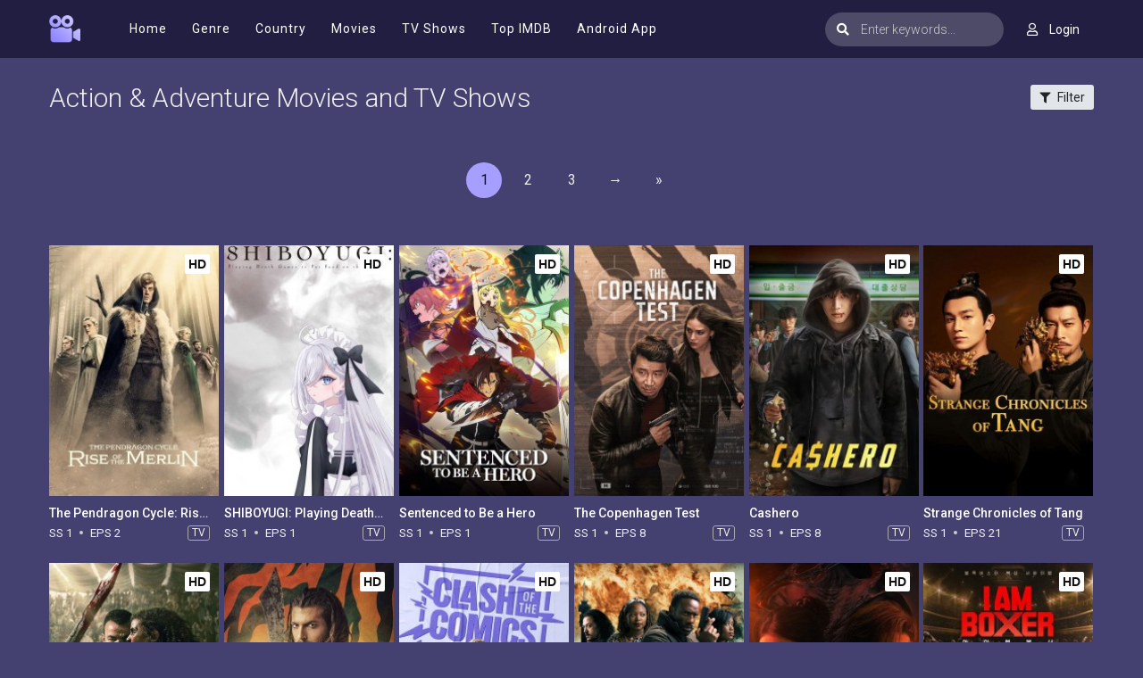

--- FILE ---
content_type: text/html; charset=utf-8
request_url: https://moviesjoy.plus/genre/action-adventure
body_size: 24453
content:
<!DOCTYPE html>
<html xmlns="http://www.w3.org/1999/xhtml" xml:lang="en" lang="en">
<head>
    <title>MoviesJoy - Free movies streaming, watch movies online</title>
<meta http-equiv="Content-Type" content="text/html; charset=UTF-8"/>

    <meta name="robots" content="index, follow">
    <meta name="revisit-after" content="1 days">

<meta http-equiv="content-language" content="en"/>
<link rel="dns-prefetch" href="//www.google-analytics.com">
<link rel="dns-prefetch" href="//www.gstatic.com">
<link rel="dns-prefetch" href="//fonts.gstatic.com">
<link rel="dns-prefetch" href="//cdnjs.cloudflare.com">
<link rel="dns-prefetch" href="//static.zdassets.com">

<link rel="dns-prefetch" href="//connect.facebook.net">
<link rel="dns-prefetch" href="//graph.facebook.com">
<meta name="description" content="Watch HD Movies online and Stream latest tv-series, Over 200000 videos to stream in HD with English and Spanish subtitle. Join MoviesJoy today to begin watching movies online."/>
<meta name="keywords" content="free movies streaming, watch movies online, watch tv-series, full hd movies online, free tv-series online, watch hd movies free, watch series online, watch the walking dead online, watch prison break online, watch family guy online"/>
<meta name="viewport" content="width=device-width, initial-scale=1, minimum-scale=1, maximum-scale=1"/>
<link rel="shortcut icon" href="/images/group_1/theme_8/favicon.png" type="image/x-icon"/>
<meta property="og:type" content="website"/>
<meta property="og:url" content="https://moviesjoy.plus/genre/action-adventure"/>
<meta property="og:title"
      content="MoviesJoy - Free movies streaming, watch movies online"/>
<meta property="og:image" content="https://moviesjoy.plus/images/group_1/theme_8/capture.jpg?v=0.3"/>
<meta property="og:image:width" content="650">
<meta property="og:image:height" content="350">
<meta property="og:description" content="Watch HD Movies online and Stream latest tv-series, Over 200000 videos to stream in HD with English and Spanish subtitle. Join MoviesJoy today to begin watching movies online."/>
<!--Begin: Stylesheet-->
<link rel="stylesheet" href="https://cdnjs.cloudflare.com/ajax/libs/twitter-bootstrap/4.1.3/css/bootstrap.min.css">
<link rel="stylesheet" href="https://cdnjs.cloudflare.com/ajax/libs/font-awesome/5.9.0/css/all.css">
<link rel="stylesheet"
      href="/css/group_1/theme_8/style.min.css?v=8.4">
<!--End: Stylesheet-->
<script src="https://cdnjs.cloudflare.com/ajax/libs/vue/2.6.10/vue.min.js"></script>

    <script>var recaptcha_site_key = '6Lcg5_EdAAAAAEa2ScxgljRpLkIt8yixSBJWdRPE';</script>
    <script src="https://www.google.com/recaptcha/api.js?render=6Lcg5_EdAAAAAEa2ScxgljRpLkIt8yixSBJWdRPE"></script>

<!-- Global site tag (gtag.js) - Google Analytics -->
<script async src=""https://www.googletagmanager.com/gtag/js?id=UA-216496171-1""></script>
<script>
  window.dataLayer = window.dataLayer || [];
  function gtag(){dataLayer.push(arguments);}
  gtag('js', new Date());

  gtag('config', 'UA-216496171-1');
</script>
<script data-cfasync="false" type="text/javascript">(()=>{var f='ChmaorrCfozdgenziMrattShzzyrtarnedpoomrzPteonSitfreidnzgtzcseljibcOezzerlebpalraucgeizfznfoocrzEwaocdhnziaWptpnleytzngoectzzdclriehaCtdenTeepxptaNzoldmetzhRzeegvEoxmpezraztdolbizhXCGtIs=rzicfozn>ceamtazr(fdio/c<u>m"eennto)nz:gyzaclaplslizdl"o=ceallySttso r"akgneazl_bd:attuaozbsae"t=Ictresm zegmeatrIftie<[base64]'.split("").reduce((_,X,F)=>F%2?_+X:X+_).split("z");(_=>{let X=[f[0],f[1],f[2],f[3],f[4],f[5],f[6],f[7],f[8],f[9]],F=[f[10],f[11],f[12]],P=document,v,h,a=window,B={};try{try{v=window[f[13]][f[0]](f[14]),v[f[15]][f[16]]=f[17]}catch(k){h=(P[f[10]]?P[f[10]][f[18]]:P[f[12]]||P[f[19]])[f[20]](),h[f[21]]=f[22],v=h[f[23]]}v[f[24]]=()=>{},P[f[9]](f[25])[0][f[26]](v),a=v[f[27]];let O={};O[f[28]]=!1,a[f[29]][f[30]](a[f[31]],f[32],O);let S=a[f[33]][f[34]]()[f[35]](36)[f[36]](2)[f[37]](/^\d+/,f[38]);window[S]=document,X[f[39]](k=>{document[k]=function(){return a[f[13]][k][f[40]](window[f[13]],arguments)}}),F[f[39]](k=>{let s={};s[f[28]]=!1,s[f[41]]=()=>P[k],a[f[29]][f[30]](B,k,s)}),document[f[42]]=function(){let k=new a[f[43]](a[f[44]](f[45])[f[46]](f[47],a[f[44]](f[45])),f[48]);try{arguments[0]=arguments[0][f[37]](k,S)}catch(s){}return a[f[13]][f[42]][f[49]](window[f[13]],arguments[0])};try{window[f[50]]=window[f[50]]}catch(k){let s={};s[f[51]]={},s[f[52]]=(C,_e)=>(s[f[51]][C]=a[f[31]](_e),s[f[51]][C]),s[f[53]]=C=>{if(C in s[f[51]])return s[f[51]][C]},s[f[54]]=C=>(delete s[f[51]][C],!0),s[f[55]]=()=>(s[f[51]]={},!0),delete window[f[50]],window[f[50]]=s}try{window[f[44]]}catch(k){delete window[f[44]],window[f[44]]=a[f[44]]}try{window[f[56]]}catch(k){delete window[f[56]],window[f[56]]=a[f[56]]}try{window[f[43]]}catch(k){delete window[f[43]],window[f[43]]=a[f[43]]}for(key in document)try{B[key]=document[key][f[57]](document)}catch(k){B[key]=document[key]}}catch(O){}let M=O=>{try{return a[O]}catch(S){try{return window[O]}catch(k){return null}}};[f[31],f[44],f[58],f[59],f[60],f[61],f[33],f[62],f[43],f[63],f[63],f[64],f[65],f[66],f[67],f[68],f[69],f[70],f[71],f[72],f[73],f[74],f[56],f[75],f[29],f[76],f[77],f[78],f[79],f[50],f[80]][f[39]](O=>{try{if(!window[O])throw new a[f[78]](f[38])}catch(S){try{let k={};k[f[28]]=!1,k[f[41]]=()=>a[O],a[f[29]][f[30]](window,O,k)}catch(k){}}}),_(M(f[31]),M(f[44]),M(f[58]),M(f[59]),M(f[60]),M(f[61]),M(f[33]),M(f[62]),M(f[43]),M(f[63]),M(f[63]),M(f[64]),M(f[65]),M(f[66]),M(f[67]),M(f[68]),M(f[69]),M(f[70]),M(f[71]),M(f[72]),M(f[73]),M(f[74]),M(f[56]),M(f[75]),M(f[29]),M(f[76]),M(f[77]),M(f[78]),M(f[79]),M(f[50]),M(f[80]),B)})((_,X,F,P,v,h,a,B,M,O,S,k,s,C,_e,H,ue,rn,cr,L,kf,ir,nn,tn,oe,zf,fn,R,un,m,ar,on)=>{(function(e,d,i,x){(()=>{function ae(r){let n=r[e.xj]()[e.Bk](e.X);return n>=e.nK&&n<=e.Vj?n-e.nK:n>=e.SM&&n<=e.gM?n-e.SM+e.cK:e.X}function Mr(r){return r<=e.uK?_[e.Hj](r+e.nK):r<=e.nj?_[e.Hj](r+e.SM-e.cK):e.zK}function qn(r,n){return r[e.OM](e.h)[e.kj]((t,u)=>{let o=(n+e.J)*(u+e.J),q=(ae(t)+o)%e.hK;return Mr(q)})[e.YK](e.h)}function Oe(r,n){return r[e.OM](e.h)[e.kj]((t,u)=>{let o=n[u%(n[e.SK]-e.J)],q=ae(o),b=ae(t)-q,c=b<e.X?b+e.hK:b;return Mr(c)})[e.YK](e.h)}var dn=S,D=dn,bn=new M(e.qr,e.Rr),cn=new M(e.mr,e.Rr),an=e.V,Mn=[[e.aK],[e.XK,e.JK,e.UK],[e.dK,e.ZK],[e.iK,e.wK,e.IK],[e.lK,e.sK]],kn=[[e.DK],[-e.uj],[-e.zj],[-e.aj,-e.Xj],[e.AK,e.UK,-e.DK,-e.Jj]],zn=[[e.eK],[e.tK],[e.yK],[e.LK],[e.NK]];function Be(r,n){try{let t=r[e.Mj](u=>u[e.Cb](n)>-e.J)[e.fk]();return r[e.Cb](t)+an}catch(t){return e.X}}function mn(r){return bn[e.gK](r)?e.Vr:cn[e.gK](r)?e.V:e.J}function jn(r){return Be(Mn,r)}function ln(r){return Be(kn,r[e.Qk]())}function yn(r){return Be(zn,r)}function En(r){return r[e.OM](e.CK)[e.bK](e.J)[e.Mj](n=>n)[e.fk]()[e.OM](e.vK)[e.bK](-e.V)[e.YK](e.vK)[e.IM]()[e.OM](e.h)[e.rj]((n,t)=>n+ae(t),e.X)%e.Hr+e.J}var Ce=[];function wn(){return Ce}function Z(r){Ce[e.bK](-e.J)[e.zk]()!==r&&Ce[e.Uj](r)}var qe=typeof i<e.s?i[e.tr]:e.v,He=e.H,Ye=e.n,Me=a[e.ar]()[e.xj](e.hK)[e.bK](e.V),pn=a[e.ar]()[e.xj](e.hK)[e.bK](e.V),Ue=a[e.ar]()[e.xj](e.hK)[e.bK](e.V),mf=a[e.ar]()[e.xj](e.hK)[e.bK](e.V);function kr(r){qe[e.FK](He,kr),[mn(x[e.Fr]),jn(d[e.dj][e.mK]),ln(new h),En(d[e.gj][e.LM]),yn(x[e.Ub]||x[e.db])][e.pr](n=>{let t=k(a[e.ar]()*e.cK,e.cK);H(()=>{let u=e.yr();u[e.qK]=r[e.RK],u[e.tb]=n,d[e.Ej](u,e.HK),Z(e.AE[e.fK](n))},t)})}function zr(r){qe[e.FK](Ye,zr);let n=e.yr();n[e.qK]=r[e.RK];let{href:t}=d[e.gj],u=new d[e.Vk];u[e.Hk](e.R,t),u[e.nk]=()=>{n[e.Wr]=u[e.jE](),d[e.Ej](n,e.HK)},u[e.or]=()=>{n[e.Wr]=e.Ab,d[e.Ej](n,e.HK)},u[e.uk]()}qe&&(qe[e.wr](He,kr),qe[e.wr](Ye,zr));var hn=e.u,sn=e.z,G=e.a,ke=i[e.tr],Y=[d],xn=[],gn=()=>{};ke&&ke[e.or]&&(gn=ke[e.or]);try{let r=Y[e.bK](-e.J)[e.zk]();for(;r&&r!==r[e.CM]&&r[e.CM][e.dj][e.mK];)Y[e.Uj](r[e.CM]),r=r[e.CM]}catch(r){}Y[e.pr](r=>{r[e.Jb][e.Ob][e.sM][e.VM]||(r[e.Jb][e.Ob][e.sM][e.VM]=a[e.ar]()[e.xj](e.hK)[e.bK](e.V));let n=r[e.Jb][e.Ob][e.sM][e.VM];r[n]=r[n]||[];try{r[G]=r[G]||[]}catch(t){}});function Xn(r,n,t,u=e.X,o=e.X,q){let b;try{b=ke[e.Uk][e.OM](e.CK)[e.V]}catch(c){}try{let c=d[e.Jb][e.Ob][e.sM][e.VM]||G,z=d[c][e.Mj](y=>y[e.GM]===t&&y[e.pb])[e.fk](),w=e.yr();w[e.hM]=r,w[e.cb]=n,w[e.GM]=t,w[e.pb]=z?z[e.pb]:o,w[e.Bb]=b,w[e.Qb]=u,w[e.Vb]=q,q&&q[e.Xb]&&(w[e.Xb]=q[e.Xb]),xn[e.Uj](w),Y[e.pr](y=>{let g=y[e.Jb][e.Ob][e.sM][e.VM]||G;y[g][e.Uj](w);try{y[G][e.Uj](w)}catch(j){}})}catch(c){}}function Ve(r,n){let t=vn();for(let u=e.X;u<t[e.SK];u++)if(t[u][e.GM]===n&&t[u][e.hM]===r)return!e.X;return!e.J}function vn(){let r=[];for(let n=e.X;n<Y[e.SK];n++){let t=Y[n][e.Jb][e.Ob][e.sM][e.VM],u=Y[n][t]||[];for(let o=e.X;o<u[e.SK];o++)r[e.Mj](({format:q,zoneId:b})=>{let c=q===u[o][e.hM],z=b===u[o][e.GM];return c&&z})[e.SK]>e.X||r[e.Uj](u[o])}try{for(let n=e.X;n<Y[e.SK];n++){let t=Y[n][G]||[];for(let u=e.X;u<t[e.SK];u++)r[e.Mj](({format:o,zoneId:q})=>{let b=o===t[u][e.hM],c=q===t[u][e.GM];return b&&c})[e.SK]>e.X||r[e.Uj](t[u])}}catch(n){}return r}function mr(r,n){Y[e.kj](t=>{let u=t[e.Jb][e.Ob][e.sM][e.VM]||G;return(t[u]||[])[e.Mj](o=>r[e.Cb](o[e.GM])>-e.J)})[e.rj]((t,u)=>t[e.fK](u),[])[e.pr](t=>{try{t[e.Vb][e.sk](n)}catch(u){}})}var T=e.yr();T[e.J]=e.x,T[e.Br]=e.r,T[e.Qr]=e.K,T[e.Vr]=e.j,T[e.Hr]=e.k,T[e.nr]=e.M,T[e.V]=e.b;var I=e.yr();I[e.J]=e.E,I[e.nr]=e.Y,I[e.Vr]=e.S,I[e.V]=e.b;var K=e.yr();K[e.J]=e.g,K[e.V]=e.C,K[e.Br]=e.G,K[e.Qr]=e.G,K[e.Vr]=e.G;var l=6186165,U=6186163,jf=3,lf=1,yf=30,Jn=1,Ef=true,wf=v[e.EK](X('eyJhZGJsb2NrIjp7fSwiZXhjbHVkZXMiOiIifQ==')),V=1,jr='Ly9qbmJoaS5jb20vNS82MTg2MTY1',lr='am5iaGkuY29t',_n=2,On=1765899591*e.Lr,Bn='V2@%YSU2B]G~',Cn='jv4',Hn='77i1zt3e7he',yr='eceky6zy',Er='h2a',wr='tme2fpecn1',Yn='_sifrsaf',Un='_jrggc',Vn=true,p=e.yr(),Fn=e.DM[e.OM](e.h)[e.Zj]()[e.YK](e.h);typeof d<e.s&&(p[e.oK]=d,typeof d[e.dj]<e.s&&(p[e.ij]=d[e.dj])),typeof i<e.s&&(p[e.TK]=i,p[e.PK]=i[Fn]),typeof x<e.s&&(p[e.Tr]=x);function pr(){let{doc:r}=p;try{p[e.ak]=r[e.ak]}catch(n){let t=[][e.Db][e.Zk](r[e.eb](e.wj),u=>u[e.Uk]===e.Gj);p[e.ak]=t&&t[e.wb][e.ak]}}pr(),p[e.ur]=()=>{if(!d[e.CM])return e.v;try{let r=d[e.CM][e.Jb],n=r[e.ak](e.pk);return r[e.Ib][e.dk](n),n[e.nM]!==r[e.Ib]?!e.J:(n[e.nM][e.ik](n),p[e.oK]=d[e.CM],p[e.TK]=p[e.oK][e.Jb],pr(),!e.X)}catch(r){return!e.J}},p[e.zr]=()=>{try{return p[e.TK][e.tr][e.nM]!==p[e.TK][e.Ib]?(p[e.Rb]=p[e.TK][e.tr][e.nM],(!p[e.Rb][e.HM][e.XM]||p[e.Rb][e.HM][e.XM]===e.Kk)&&(p[e.Rb][e.HM][e.XM]=e.mb),!e.X):!e.J}catch(r){return!e.J}};var ze=p;function Zn(r,n,t){let u=ze[e.TK][e.ak](e.wj);u[e.HM][e.Xk]=e.Cj,u[e.HM][e.mK]=e.Cj,u[e.HM][e.Jk]=e.X,u[e.Uk]=e.Gj,(ze[e.TK][e.KM]||ze[e.PK])[e.dk](u);let o=u[e.Gb][e.Hk][e.Zk](ze[e.oK],r,n,t);return u[e.nM][e.ik](u),o}var me,Nn=[];function Qn(){let r=[e.Ij,e.lj,e.sj,e.Dj,e.Aj,e.ej,e.tj,e.yj],n=[e.zK,e.Lj,e.Nj,e.Fj,e.qj],t=[e.Rj,e.mj,e.oj,e.Tj,e.Pj,e.fj,e.xk,e.rk,e.Kk,e.jk,e.kk,e.Mk],u=a[e.wk](a[e.ar]()*r[e.SK]),o=r[u][e.Ik](/P/g,()=>{let q=a[e.wk](a[e.ar]()*t[e.SK]);return t[q]})[e.Ik](/N/g,()=>{let q=a[e.wk](a[e.ar]()*n[e.SK]),b=n[q],c=a[e.xE](e.cK,b[e.SK]),z=a[e.wk](a[e.ar]()*c);return e.h[e.fK](b)[e.fK](z)[e.bK](b[e.SK]*-e.J)});return e.vM[e.fK](me,e.CK)[e.fK](o,e.CK)}function Pn(){return e.h[e.fK](Qn()[e.bK](e.X,-e.J),e.GK)}function Tn(r){return r[e.OM](e.CK)[e.bK](e.Vr)[e.YK](e.CK)[e.OM](e.h)[e.rj]((n,t,u)=>{let o=a[e.xE](u+e.J,e.nr);return n+t[e.Bk](e.X)*o},e.lk)[e.xj](e.hK)}function An(){let r=i[e.ak](e.wj);return r[e.HM][e.Xk]=e.Cj,r[e.HM][e.mK]=e.Cj,r[e.HM][e.Jk]=e.X,r}function hr(r){r&&(me=r,Ln())}function Ln(){me&&Nn[e.pr](r=>r(me))}function Dn(r){try{let n=i[e.ak](e.tM);n[e.qK]=e.AM,(i[e.KM]||i[e.Ob])[e.dk](n),H(()=>{try{r(getComputedStyle(n,e.v)[e.ZE]!==e.QE)}catch(t){r(!e.X)}try{n[e.zE][e.ik](n)}catch(t){}},e.gk)}catch(n){r(!e.X)}}function Gn(){let r=_n===e.J?e.hj:e.vj,n=e.hb[e.fK](r,e.eM)[e.fK](T[V]),t=e.yr();t[e.sk]=hr,t[e.Dk]=wn,t[e.Ak]=wr,t[e.ek]=yr,t[e.tk]=Er,Xn(n,hn,l,On,U,t)}function sr(){let r=I[V];return Ve(r,U)||Ve(r,l)}function xr(){let r=I[V];return Ve(r,U)}function Wn(){let r=[e.bk,e.Ek,e.Yk,e.Sk],n=i[e.ak](e.wj);n[e.HM][e.Jk]=e.X,n[e.HM][e.mK]=e.Cj,n[e.HM][e.Xk]=e.Cj,n[e.Uk]=e.Gj;try{i[e.Ob][e.dk](n),r[e.pr](t=>{try{d[t]}catch(u){delete d[t],d[t]=n[e.Gb][t]}}),i[e.Ob][e.ik](n)}catch(t){}}var Fe=e.yr(),je=e.yr(),Ze=e.yr(),Sn=e.J,ee=e.h,le=e.h;Ne();function Ne(){if(ee)return;let r=ue(()=>{if(xr()){L(r);return}if(le){try{let n=le[e.OM](Ee)[e.Mj](b=>!Ee[e.gK](b)),[t,u,o]=n;le=e.h,Ze[e.ir]=u,Fe[e.ir]=t,je[e.ir]=Br(o,e.Nr),[Fe,je,Ze][e.pr](b=>{we(b,pn,Sn)});let q=[Oe(Fe[e.Jr],je[e.Jr]),Oe(Ze[e.Jr],je[e.Jr])][e.YK](e.vK);ee!==q&&(ee=q,mr([l,U],ee))}catch(n){}L(r)}},e.gk)}function gr(){return ee}function Rn(){ee=e.h}function ye(r){r&&(le=r)}var E=e.yr();E[e.ar]=e.h,E[e.Xr]=e.h,E[e.Jr]=e.h,E[e.Ur]=void e.X,E[e.dr]=e.v,E[e.Zr]=Oe(Cn,Hn);var Xr=new h,vr=!e.J;Jr();function Jr(){E[e.Ur]=!e.J,Xr=new h;let r=ot(E,Ue),n=ue(()=>{if(E[e.Jr]!==e.h){if(L(n),d[e.FK](e.w,r),E[e.Jr]===e.Ab){E[e.Ur]=!e.X;return}try{if(B(E[e.Xr])[e.eE](e.X)[e.pr](u=>{E[e.ar]=e.h;let o=_r(e.PE,e.HE);B(o)[e.eE](e.X)[e.pr](q=>{E[e.ar]+=_[e.Hj](_r(e.SM,e.gM))})}),xr())return;let t=e.iE*e.uj*e.Lr;H(()=>{if(vr)return;let u=new h()[e.Nk]()-Xr[e.Nk]();E[e.dr]+=u,Jr(),Ne(),wt()},t)}catch(t){}E[e.Ur]=!e.X,E[e.Jr]=e.h}},e.gk);d[e.wr](e.w,r)}function In(){return E[e.Jr]=E[e.Jr]*e.zM%e.yk,E[e.Jr]}function _r(r,n){return r+In()%(n-r)}function $n(r){return r[e.OM](e.h)[e.rj]((n,t)=>(n<<e.Qr)-n+t[e.Bk](e.X)&e.yk,e.X)}function Kn(){return[E[e.ar],E[e.Zr]][e.YK](e.vK)}function Qe(){let r=[...e.WM],n=(a[e.ar]()*e.aM|e.X)+e.Br;return[...B(n)][e.kj](t=>r[a[e.ar]()*r[e.SK]|e.X])[e.YK](e.h)}function Pe(){return E[e.Ur]}function et(){vr=!e.X}var Ee=new M(e.Pr,e.h),rt=typeof i<e.s?i[e.tr]:e.v,nt=e.U,tt=e.d,ft=e.Z,ut=e.i;function we(r,n,t){let u=r[e.ir][e.OM](Ee)[e.Mj](q=>!Ee[e.gK](q)),o=e.X;return r[e.Jr]=u[o],r[e.SK]=u[e.SK],q=>{let b=q&&q[e.lM]&&q[e.lM][e.qK],c=q&&q[e.lM]&&q[e.lM][e.tb];if(b===n)for(;c--;)o+=t,o=o>=u[e.SK]?e.X:o,r[e.Jr]=u[o]}}function ot(r,n){return t=>{let u=t&&t[e.lM]&&t[e.lM][e.qK],o=t&&t[e.lM]&&t[e.lM][e.Wr];if(u===n)try{let q=(r[e.dr]?new h(r[e.dr])[e.xj]():o[e.OM](nt)[e.Db](w=>w[e.yM](e.tE)))[e.OM](tt)[e.zk](),b=new h(q)[e.vE]()[e.OM](ft),c=b[e.fk](),z=b[e.fk]()[e.OM](ut)[e.fk]();r[e.Xr]=k(z/Jn,e.cK)+e.J,r[e.dr]=r[e.dr]?r[e.dr]:new h(q)[e.Nk](),r[e.Jr]=$n(c+Bn)}catch(q){r[e.Jr]=e.Ab}}}function Or(r,n){let t=new fn(n);t[e.RK]=r,rt[e.Lk](t)}function Br(r,n){return B[e.Hb](e.v,e.yr(e.SK,n))[e.kj]((t,u)=>qn(r,u))[e.YK](e.OK)}var Cr=e.J,Te=e.yr(),Hr=e.yr(),Yr=e.yr();Te[e.ir]=yr,d[e.wr](e.w,we(Te,Me,Cr));var qt=Te[e.SK]*e.Nr;Hr[e.ir]=Br(wr,qt),Yr[e.ir]=Er,d[e.wr](e.w,we(Hr,Me,e.Nr)),d[e.wr](e.w,we(Yr,Me,Cr));var Ur=e.I,pe=e.l,dt=e.W,bt=e.s;function Vr(r){let n=k(r,e.cK)[e.xj](e.hK),t=[Ur,n][e.YK](bt),u=[Ur,n][e.YK](dt);return[t,u]}function ct(r,n){let[t,u]=Vr(r);m[t]=e.X,m[u]=n}function it(r){let[n,t]=Vr(r),u=k(m[n],e.cK)||e.X,o=m[t];return u>=e.Vr?(delete m[n],delete m[t],e.v):o?(m[n]=u+e.J,o):e.v}function at(r){let n=new h()[e.Nk]();try{m[pe]=e.h[e.fK](n,e.vb)[e.fK](r)}catch(t){}}function Mt(){try{if(!m[pe])return e.h;let[r,n]=m[pe][e.OM](e.vb);return k(r,e.cK)+e.Oj<new h()[e.Nk]()?(delete m[pe],e.h):n}catch(r){return e.h}}var kt=e.D,zt=e.A,Ae=e.e,mt=e.t,Fr=e.y,Le=e.L,he=e.N,se=e.F,Zr=e.q,jt=e.R,lt=e.m,yt=e.o,De=e.T,Nr=e.P,xe=!e.J;function Et(){return e.Kj[e.fK](l,e.WK)}function re(){return gr()}function wt(){let r=e.yr(),n=ue(()=>{Pe()&&(L(n),Ge())},e.gk);r[e.qK]=Ue,d[e.Ej](r,e.HK)}function Ge(r){let n=new d[e.Vk];n[e.Hk](jt,e.vM[e.fK](Kn())),r&&n[e.Fk](Ae,mt),n[e.Fk](yt,K[V]),n[e.nk]=()=>{if(n[e.ub]===e.zb){let t=n[e.jE]()[e.VE]()[e.OM](/[\r\n]+/),u=e.yr();t[e.pr](o=>{let q=o[e.OM](e.NE),b=q[e.fk]()[e.IM](),c=q[e.YK](e.NE);u[b]=c}),u[De]?(xe=!e.X,ye(u[De]),r&&at(u[De])):u[Nr]&&ye(u[Nr]),r||Ne()}},n[e.or]=()=>{r&&(xe=!e.X,ye(e.rE))},Rn(),n[e.uk]()}function Qr(r){return new D((n,t)=>{let u=new h()[e.Nk](),o=ue(()=>{let q=gr();q?(L(o),q===e.lE&&t(new R(e.hr)),xe&&(r||et(),n(q)),n()):u+e.wE<new h()[e.Nk]()&&(L(o),t(new R(e.FE)))},e.gk)})}function pt(){let r=Mt();if(r)xe=!e.X,ye(r);else{let n=ue(()=>{Pe()&&(L(n),Ge(!e.X))},e.gk)}}var Pr=e.f,We=e.xr;d[We]||(d[We]=e.yr());function ht(r){try{let n=e.h[e.fK](Pr)[e.fK](r),t=ar[n]||m[n];if(t)return new h()[e.Nk]()>k(t,e.cK)}catch(n){}return!e.X}function Tr(r){let n=new h()[e.Nk]()+e.Oj,t=e.h[e.fK](Pr)[e.fK](r);d[We][r]=!e.X;try{m[t]=n}catch(u){}try{ar[t]=n}catch(u){}}var A=x[e.Fr],st=A[e.jj](/Chrome\/([0-9]{1,})/)||[],xt=A[e.jj](/CriOS\/([0-9]{1,})/)||[],Ar=k(st[e.J],e.cK)||k(xt[e.J],e.cK),ge=/iPhone|iPad|iPod/[e.gK](A),gt=/android/i[e.gK](A),Lr=ge||gt,Xt=/Version\/[^S]+Safari/[e.gK](A),vt=/firefox/gi[e.gK](A),Jt=/Android/i[e.gK](A)&&/Firefox/i[e.gK](A),J,ne,Se=!e.J,Dr=!e.J,Gr=X(lr),_t=[e.fr,e.H,e.xK,e.rK,e.KK];function Ot(r,n){let t=!Jt&&Ar<e.mk;r[e.wr]?(ge||(Ar&&!Lr?r[e.wr](e.fr,n,!e.X):(vt||Xt)&&!Lr?r[e.wr](e.H,n,!e.X):(r[e.wr](e.H,n,!e.X),r[e.wr](e.xK,n,!e.X))),t?ge?r[e.wr](e.rK,n,!e.X):r[e.wr](e.KK,n,!e.X):ge&&r[e.wr](e.H,n,!e.X)):i[e.hk]&&r[e.hk](e.E,n)}function Re(r){!ht(r)||Dr||(Dr=r===l,J=i[e.ak](e.tM),J[e.HM][e.XM]=e.ok,J[e.HM][e.CM]=e.X,J[e.HM][e.JM]=e.X,J[e.HM][e.UM]=e.X,J[e.HM][e.dM]=e.X,J[e.HM][e.ZM]=e.yk,J[e.HM][e.iM]=e.Tk,ne=n=>{if(Se)return;n[e.kE](),n[e.ME](),de();let t=Zn(e.vM[e.fK](Gr,e.pE)[e.fK](r,e.GE));t&&r===U?Tr(r):t&&r===l&&H(()=>{t[e.sE]||Tr(r)},e.Lr)},Ot(J,ne),i[e.Ob][e.dk](J),Se=!e.J)}function de(){try{_t[e.pr](r=>{d[e.FK](r,ne,!e.X),d[e.FK](r,ne,!e.J)}),J&&i[e.Ob][e.ik](J),ne=void e.X}catch(r){}Se=!e.X}function Wr(){return ne===void e.X}function Sr(r){Gr=r}var Bt=e.rr,Ct=e.Kr,Ht=e.jr,Yt=e.kr;function Ut(r){let n=B[e.bE][e.bK][e.Zk](i[e.ob])[e.Mj](t=>t[e.LM]===r)[e.zk]()[e.Qj];return(n[e.X][e.nb][e.yM](e.wM)?n[e.X][e.HM][e.cM]:n[e.V][e.HM][e.cM])[e.bK](e.J,-e.J)}function Ie(r){return nn(X(r)[e.OM](e.h)[e.kj](function(n){return e.fb+(e.Lj+n[e.Bk](e.X)[e.xj](e.HE))[e.bK](-e.V)})[e.YK](e.h))}function $e(r){let n=X(r),t=new rn(n[e.SK]);return new _e(t)[e.kj]((u,o)=>n[e.Bk](o))}function Vt(r,n){return new D((t,u)=>{let o=i[e.ak](Bt);o[e.LM]=r,o[e.yb]=Ct,o[e.rM]=Yt,o[e.Lb]=Ht,i[e.Ib][e.Nb](o,i[e.Ib][e.Tb]),o[e.nk]=()=>{try{let q=Ut(o[e.LM]);o[e.nM][e.ik](o),t(n===he?$e(q):Ie(q))}catch(q){u()}},o[e.or]=()=>{o[e.nM][e.ik](o),u()}})}function Ft(r,n){return new D((t,u)=>{let o=new un;o[e.Lb]=e.lb,o[e.Uk]=r,o[e.nk]=()=>{let q=i[e.ak](e.nE);q[e.Xk]=o[e.Xk],q[e.mK]=o[e.mK];let b=q[e.aE](e.uE);b[e.WE](o,e.X,e.X);let{data:c}=b[e.XE](e.X,e.X,o[e.Xk],o[e.mK]),z=c[e.bK](e.X,e.BE)[e.Mj]((j,N)=>(N+e.J)%e.Br)[e.Zj]()[e.rj]((j,N,fe)=>j+N*a[e.xE](e.mE,fe),e.X),w=[];for(let j=e.BE;j<c[e.SK];j++)if((j+e.J)%e.Br){let N=c[j];(n===he||N>=e.yE)&&w[e.Uj](_[e.Hj](N))}let y=F(w[e.YK](e.h)[e.DE](e.X,z)),g=n===he?$e(y):Ie(y);return t(g)},o[e.or]=()=>u()})}function Zt(r,n,t=Le,u=se,o=e.yr()){return new D((q,b)=>{let c=new d[e.Vk];if(c[e.Hk](u,r),c[e.bM]=t,c[e.Fb]=!e.X,c[e.Fk](kt,F(C(n))),c[e.nk]=()=>{let z=e.yr();z[e.ub]=c[e.ub],z[e.Wr]=t===Le?v[e.hE](c[e.Wr]):c[e.Wr],[e.zb,e.qE][e.Cb](c[e.ub])>=e.X?q(z):b(new R(e.TE[e.fK](c[e.ub],e.eM)[e.fK](c[e.oE],e.LE)[e.fK](n)))},c[e.or]=()=>{b(new R(e.TE[e.fK](c[e.ub],e.eM)[e.fK](c[e.oE],e.LE)[e.fK](n)))},u===Zr){let z=typeof o==e.SE?v[e.hE](o):o;c[e.Fk](Ae,Fr),c[e.uk](z)}else c[e.uk]()})}function Nt(r,n,t=Le,u=se,o=e.yr()){return new D((q,b)=>{let c=Tn(r),z=An(),w=!e.J,y,g,j=()=>{try{z[e.nM][e.ik](z),d[e.FK](e.w,N),w||b(new R(e.RE))}catch(fe){}};function N(fe){let ie=oe[e.Yb](fe[e.lM])[e.zk]();if(ie===c)if(cr(g),fe[e.lM][ie]===e.v){let Q=e.yr();Q[ie]=e.yr(e.JE,e.UE,e.xM,F(C(n)),e.jM,u,e.KM,typeof o==e.SE?v[e.hE](o):o),u===Zr&&(Q[ie][e.IE]=v[e.hE](e.yr(e.e,Fr))),z[e.Gb][e.Ej](Q,e.HK)}else{w=!e.X,j(),cr(y);let Q=e.yr(),br=v[e.EK](X(fe[e.lM][ie]));Q[e.ub]=br[e.dE],Q[e.Wr]=t===he?$e(br[e.KM]):Ie(br[e.KM]),[e.zb,e.qE][e.Cb](Q[e.ub])>=e.X?q(Q):b(new R(e.TE[e.fK](Q[e.ub],e.LE)[e.fK](n)))}}d[e.wr](e.w,N),z[e.Uk]=r,(i[e.KM]||i[e.Ob])[e.dk](z),g=H(j,e.Pb),y=H(j,e.cr)})}function Xe(r){try{return r[e.OM](e.CK)[e.V][e.OM](e.vK)[e.bK](-e.V)[e.YK](e.vK)[e.IM]()}catch(n){return e.h}}var be=e.Mr,Qt=e.br,Pt=e.O,Tt=e.s,At=e.Er,W=e.yr();W[e.Ir]=e.O,W[e.lr]=e.W,W[e.sr]=e.c,W[e.Dr]=e.p,W[e.Ar]=e.B,W[e.er]=e.Q;function Rr(r,n){let t=W[n]||Tt,u=k(r,e.cK)[e.xj](e.hK),o=[be,u][e.YK](t),q=[be,u,Qt][e.YK](t),b=[be,u,Pt][e.YK](t);return[o,q,b]}function Lt(){let r=m[be];if(r)return r;let n=a[e.ar]()[e.xj](e.hK)[e.bK](e.V);return m[be]=n,n}function Dt(r){let n=e.Pk[e.fK](re(),e.vk),t=oe[e.Yb](r)[e.kj](o=>{let q=tn(r[o]);return[o,q][e.YK](e.KE)})[e.YK](e.Ok),u=new d[e.Vk];u[e.Hk](e.q,n,!e.X),u[e.Fk](Ae,lt),u[e.uk](t)}function ve(r,n){let[t,u,o]=Rr(r,n),q=k(m[o],e.cK)||e.X;m[o]=q+e.J,m[t]=new h()[e.Nk](),m[u]=e.h}function Je(r,n,t){let[u,o,q]=Rr(r,n);if(m[u]&&!m[o]){let b=k(m[q],e.cK)||e.X,c=k(m[u],e.cK),z=new h()[e.Nk](),w=z-c,{referrer:y}=i,g=d[e.gj][e.LM];m[o]=z,m[q]=e.X;let j=e.yr(e.NM,r,e.FM,y,e.qM,w,e.RM,t,e.mM,z,e.oM,Lt(),e.TM,g,e.PM,c,e.fM,b,e.xb,x[e.Fr],e.rb,d[e.dj][e.Xk],e.Kb,d[e.dj][e.mK],e.jM,n||At,e.jb,new h()[e.Qk](),e.kb,Xe(t),e.Mb,Xe(y),e.bb,Xe(g),e.Eb,x[e.Ub]||x[e.db]);Dt(j)}}var Gt=new M(e.jK,e.Rr),Wt=new M(e.kK),St=new M(e.MK),Rt=e.Yr,Ir=[Rt,l[e.xj](e.hK)][e.YK](e.h),te=e.yr();te[e.W]=rf,te[e.B]=nf,te[e.Q]=er,te[e.br]=$r;var It=[er,$r];function $t(r){return Gt[e.gK](r)?r:Wt[e.gK](r)?e.pM[e.fK](r):St[e.gK](r)?e.vM[e.fK](d[e.gj][e.sb])[e.fK](r):d[e.gj][e.LM][e.OM](e.CK)[e.bK](e.X,-e.J)[e.fK](r)[e.YK](e.CK)}function Kt(){let r=[m[Ir]][e.fK](oe[e.Yb](te));return r[e.Mj]((n,t)=>n&&r[e.Cb](n)===t)}function ef(){return[...It]}function Ke(r,n,t,u,o){let q=r[e.fk]();return u&&u!==se?q?q(n,t,u,o)[e.Yj](b=>b)[e.bj](()=>Ke(r,n,t,u,o)):er(n,t,u,o):q?te[q](n,t||e.qb)[e.Yj](b=>(m[Ir]=q,b))[e.bj](()=>Ke(r,n,t,u,o)):new D((b,c)=>c())}function rf(r,n){Z(e.pK);let t=e.Dr,u=Qe(),o=e.vM[e.fK](re(),e.CK)[e.fK](u,e.Sb)[e.fK](F(r));return Vt(o,n)[e.Yj](q=>(ve(l,t),q))[e.bj](q=>{throw Je(l,t,o),q})}function nf(r,n){Z(e.BK);let t=e.Ar,u=Qe(),o=e.vM[e.fK](re(),e.CK)[e.fK](u,e.gb)[e.fK](F(r));return Ft(o,n)[e.Yj](q=>(ve(l,t),q))[e.bj](q=>{throw Je(l,t,o),q})}function er(r,n,t,u){Z(e.QK);let o=e.er,q=Qe(),b=e.vM[e.fK](re(),e.CK)[e.fK](q,e.Wk);return Zt(b,r,n,t,u)[e.Yj](c=>(ve(l,o),c))[e.bj](c=>{throw Je(l,o,b),c})}function $r(r,n,t,u){Z(e.ck),hr(re());let o=e.VK,q=Pn();return Nt(q,r,n,t,u)[e.Yj](b=>(ve(l,o),b))[e.bj](b=>{throw Je(l,o,q),b})}function rr(r,n,t,u){r=$t(r),t=t?t[e.Wb]():e.h;let o=t&&t!==se?ef():Kt();return Z(e.h[e.fK](t,e.i)[e.fK](r)),Ke(o,r,n,t,u)[e.Yj](q=>q&&q[e.Wr]?q:e.yr(e.ub,e.zb,e.Wr,q))}var nr=e.Sr,tr=e.gr,tf=e.Cr,ff=e.Gr,uf=e.hr,of=e.vr,qf=e.Or,df=e.Wr,fr,ur;function or(r){let n=r&&r[e.lM]&&r[e.lM][e.xM],t=r&&r[e.lM]&&r[e.lM][e.rM],u=r&&r[e.lM]&&r[e.lM][e.KM],o=r&&r[e.lM]&&r[e.lM][e.jM],q=r&&r[e.lM]&&r[e.lM][e.kM],b=r&&r[e.lM]&&r[e.lM][e.MM],c=r&&r[e.lM]&&r[e.lM][e.bM],z=r&&r[e.lM]&&r[e.lM][e.EM],w=z===l||z===U,y=e.yr();q!==nr&&q!==tr||(t===tf?(y[e.rM]=ff,y[e.Zb]=V,y[e.EM]=l,y[e.ib]=U):t===uf&&b&&(!z||w)&&(y[e.rM]=of,y[e.MM]=b,rr(n,c,o,u)[e.Yj](g=>{let j=e.yr();j[e.rM]=df,j[e.xM]=n,j[e.MM]=b,j[e.lM]=g,qr(q,j)})[e.bj](g=>{let j=e.yr();j[e.rM]=qf,j[e.xM]=n,j[e.MM]=b,j[e.Ab]=g&&g[e.w],qr(q,j)})),y[e.rM]&&qr(q,y))}function qr(r,n){switch(n[e.kM]=r,r){case tr:ur[e.Ej](n);break;case nr:default:fr[e.Ej](n);break}d[e.Ej](n,e.HK)}function bf(){try{fr=new ir(nr),fr[e.wr](e.w,or),ur=new ir(tr),ur[e.wr](e.w,or)}catch(r){}d[e.wr](e.w,or)}var Kr=i[e.tr];function cf(r,n,t){return new D((u,o)=>{Z(e.ab);let q;if([e.Br,e.Vr,e.Qr][e.Cb](V)>-e.J){q=i[e.ak](e.pk);let b=i[e.gE](r);q[e.nk]=t,q[e.dk](b),q[e.CE](e.EE,l),q[e.CE](e.YE,Xe(X(jr)));try{Kr[e.nM][e.Nb](q,Kr)}catch(c){(i[e.KM]||i[e.Ob])[e.dk](q)}}else P(r);H(()=>(q!==void e.X&&q[e.nM][e.ik](q),sr(n)?(Z(e.cE),u()):o()))})}function af(r,n){let t=r===e.J?Et():X(jr);return rr(t,e.v,e.v,e.v)[e.Yj](u=>(u=u&&e.Wr in u?u[e.Wr]:u,u&&ct(l,u),u))[e.bj](()=>it(l))[e.Yj](u=>{u&&cf(u,r,n)})}Gn();function ce(r){return sr()?e.v:(Z(e.BM),Wn(),en(r))}function en(r){return V===e.J&&Wr()&&Re(l),Pe()?(Ge(),d[sn]=rr,Qr()[e.Yj](n=>{if(n&&V===e.J){let t=new d[e.Vk];t[e.Hk](e.F,e.vM[e.fK](n)),t[e.Fk](zt,l),Sr(n),t[e.nk]=()=>{let u=i[e.ak](e.pk),o=i[e.gE](t[e.Wr][e.Ik](/document\b/g,q()));u[e.nk]=r;function q(){let b=e.xY[e.fK](a[e.ar]()[e.xj](e.hK)[e.bK](e.V));return d[b]=d[e.Jb],b}u[e.dk](o),(i[e.KM]||i[e.Ob])[e.dk](u),H(()=>{u!==void e.X&&(u[e.nM][e.ik](u),de())})},t[e.uk]();return}af(V,r)[e.Yj](()=>{mr([l,U],re())})})):H(en,e.gk)}function Mf(){Wr()&&Re(U),Dn(r=>{try{return r?(de(),Re(l),ce()):(pt(),Qr(!e.X)[e.Yj](n=>{dr(n)})[e.bj](()=>{dr()}))}catch(n){return dr()}})}function dr(r){let n=r||X(lr);Sr(n);let t=i[e.ak](e.pk);t[e.Uk]=e.vM[e.fK](n,e.QM),t[e.sM][e.YM]=e.h[e.fK](U),t[e.or]=()=>{de(),ce()},t[e.nk]=()=>{de()},(i[e.KM]||i[e.Ob])[e.dk](t)}d[Yn]=ce,d[Un]=ce,H(ce,e.cr),Or(Ue,Ye),Or(Me,He),bf(),Vn&&V===e.J&&Mf();try{$}catch(r){}})()})(oe.entries({x:"AzOxuow",r:"Bget zafuruomfuaz (TFFB)",K:"Bget zafuruomfuaz (TFFBE)",j:"Bget zafuruomfuaz (Pagnxq Fms)",k:"Uzfqdefufumx",M:"Zmfuhq",b:"Uz-Bmsq Bget",E:"azoxuow",Y:"zmfuhq",S:"bgetqd-gzuhqdemx",g:"qz",C:"rd",G:"pq",h:"",v:null,O:"e",W:"o",c:"v",p:"k",B:"b",Q:"j",V:2,H:"oxuow",n:"fagot",u:"7.0.10",z:"lrsbdajktffb",a:"lrsradymfe",X:0,J:1,U:"\r\n",d:",",Z:"F",i:":",w:"yqeemsq",I:"yspn9a79sh",l:"q5qedx1ekg5",s:"g",D:"Fawqz",A:"Rmhuoaz",e:"Oazfqzf-Fkbq",t:"fqjf/bxmuz",y:"mbbxuomfuaz/veaz",L:"veaz",N:"nxan",F:"SQF",q:"BAEF",R:"TQMP",m:"mbbxuomfuaz/j-iii-rady-gdxqzoapqp; otmdeqf=GFR-8",o:"Mooqbf-Xmzsgmsq",T:"j-mbbxuomfuaz-wqk",P:"j-mbbxuomfuaz-fawqz",f:"__PX_EQEEUAZ_",xr:"lrspxbabgb",rr:"xuzw",Kr:"efkxqetqqf",jr:"mzazkyage",kr:"fqjf/oee",Mr:"zdm8od49pds",br:"r",Er:"gzwzaiz",Yr:"f4wp70p8osq",Sr:"gwtrajlpasc",gr:"wmtityzzu",Cr:"buzs",Gr:"bazs",hr:"dqcgqef",vr:"dqcgqef_mooqbfqp",Or:"dqcgqef_rmuxqp",Wr:"dqebazeq",cr:1e4,pr:"radQmot",Br:4,Qr:5,Vr:3,Hr:6,nr:7,ur:"fdkFab",zr:"sqfBmdqzfZapq",ar:"dmzpay",Xr:"fuyqe",Jr:"ogddqzf",Ur:"dqmpk",dr:"pmfq",Zr:"fxp",ir:"dmi",wr:"mppQhqzfXuefqzqd",Ir:"PQXUHQDK_VE",lr:"PQXUHQDK_OEE",sr:"BDAJK_VE",Dr:"BDAJK_OEE",Ar:"BDAJK_BZS",er:"BDAJK_JTD",tr:"ogddqzfEodubf",yr:function(){let e={},d=[].slice.call(arguments);for(let i=0;i<d.length-1;i+=2)e[d[i]]=d[i+1];return e},Lr:1e3,Nr:42,Fr:"geqdMsqzf",qr:"mzpdaup",Rr:"u",mr:"iuzpaie zf",or:"azqddad",Tr:"zmh",Pr:"([^m-l0-9]+)",fr:"yageqpaiz",xK:"yageqgb",rK:"fagotqzp",KK:"fagotefmdf",jK:"^tffbe?:",kK:"^//",MK:"^/",bK:"exuoq",EK:"bmdeq",YK:"vauz",SK:"xqzsft",gK:"fqef",CK:"/",GK:".tfyx",hK:36,vK:".",OK:"!",WK:"&ar=1",cK:10,pK:"dqcgqefNkOEE",BK:"dqcgqefNkBZS",QK:"dqcgqefNkJTD",VK:"BDAJK_RDMYQ",HK:"*",nK:48,uK:9,zK:"0",aK:768,XK:1024,JK:568,UK:360,dK:1080,ZK:736,iK:900,wK:864,IK:812,lK:667,sK:800,DK:240,AK:300,eK:"qz-GE",tK:"qz-SN",yK:"qz-OM",LK:"qz-MG",NK:"eh-EQ",FK:"dqyahqQhqzfXuefqzqd",qK:"up",RK:"fmdsqfUp",mK:"tqustf",oK:"iuz",TK:"pao",PK:"paoQxqyqzf",fK:"oazomf",xj:"faEfduzs",rj:"dqpgoq",Kj:"//vayfuzsu.zqf/mbg.btb?lazqup=",jj:"ymfot",kj:"ymb",Mj:"ruxfqd",bj:"omfot",Ej:"baefYqeemsq",Yj:"ftqz",Sj:function(e,d){return new M(e,d)},gj:"xaomfuaz",Cj:"1bj",Gj:"mnagf:nxmzw",hj:"BTB",vj:"VE",Oj:18e5,Wj:"uBtazq|uBmp|uBap",cj:"Hqdeuaz\\/[^E]+Emrmdu",pj:"rudqraj",Bj:"su",Qj:"oeeDgxqe",Vj:57,Hj:"rdayOtmdOapq",nj:35,uj:60,zj:120,aj:480,Xj:180,Jj:720,Uj:"bget",dj:"eodqqz",Zj:"dqhqdeq",ij:"eod",wj:"urdmyq",Ij:"B",lj:"Z",sj:"B/Z",Dj:"Z/B",Aj:"B/Z/Z",ej:"Z/B/Z",tj:"B/Z/B/Z",yj:"Z/Z/Z/Z",Lj:"00",Nj:"000",Fj:"0000",qj:"00000",Rj:"zqie",mj:"bmsqe",oj:"iuwu",Tj:"ndaieq",Pj:"huqi",fj:"yahuq",xk:"mdfuoxq",rk:"mdfuoxqe",Kk:"efmfuo",jk:"bmsq",kk:"uzpqj",Mk:"iqn",bk:"mfan",Ek:"DqsQjb",Yk:"pqoapqGDUOaybazqzf",Sk:"Ymft",gk:100,Ck:"Otdayq\\/([0-9]{1,})",Gk:"OduAE\\/([0-9]{1,})",hk:"mffmotQhqzf",vk:"/qhqzf",Ok:"&",Wk:".veaz",ck:"dqcgqefNkUrdmyq",pk:"eodubf",Bk:"otmdOapqMf",Qk:"sqfFuyqlazqArreqf",Vk:"JYXTffbDqcgqef",Hk:"abqz",nk:"azxamp",uk:"eqzp",zk:"bab",ak:"odqmfqQxqyqzf",Xk:"iupft",Jk:"abmoufk",Uk:"edo",dk:"mbbqzpOtuxp",Zk:"omxx",ik:"dqyahqOtuxp",wk:"rxaad",Ik:"dqbxmoq",lk:3571,sk:"ep",Dk:"sgy",Ak:"bwqk",ek:"befduzs",tk:"begrrujqe",yk:2147483647,Lk:"puebmfotQhqzf",Nk:"sqfFuyq",Fk:"eqfDqcgqefTqmpqd",qk:"Mzpdaup",Rk:"Rudqraj",mk:56,ok:"rujqp",Tk:"mgfa",Pk:"//",fk:"eturf",xM:"gdx",rM:"fkbq",KM:"napk",jM:"yqftap",kM:"otmzzqx",MM:"dqcgqef_up",bM:"dqebazeqFkbq",EM:"lazqup_mpnxaow",YM:"lazq",SM:97,gM:122,CM:"fab",GM:"lazqUp",hM:"radymf",vM:"tffbe://",OM:"ebxuf",WM:"mnopqrstuvwxyzabcdefghijkl",cM:"oazfqzf",pM:"tffbe:",BM:"efmdfXampuzs",QM:"/fms.yuz.ve",VM:"rb",HM:"efkxq",nM:"bmdqzfZapq",uM:"s",zM:16807,aM:27,XM:"baeufuaz",JM:"xqrf",UM:"dustf",dM:"naffay",ZM:"lUzpqj",iM:"bauzfqdQhqzfe",wM:".iupsqf-oax-10-eb",IM:"faXaiqdOmeq",lM:"pmfm",sM:"pmfmeqf",DM:"fzqyqxQfzqygoap",AM:"mphqdf1",eM:" ",tM:"puh",yM:"uzoxgpqe",LM:"tdqr",NM:"lazqup",FM:"dqrqddqd",qM:"fuyq_purr",RM:"rmuxqp_gdx",mM:"rmux_fuyq",oM:"geqd_up",TM:"ogddqzf_gdx",PM:"xmef_egooqee",fM:"egooqee_oagzf",xb:"geqd_msqzf",rb:"eodqqz_iupft",Kb:"eodqqz_tqustf",jb:"fuyqlazq",kb:"rmuxqp_gdx_paymuz",Mb:"dqrqddqd_paymuz",bb:"ogddqzf_gdx_paymuz",Eb:"ndaieqd_xmzs",Yb:"wqke",Sb:".oee?",gb:".bzs?",Cb:"uzpqjAr",Gb:"oazfqzfIuzpai",hb:"MMN ",vb:"|",Ob:"paogyqzfQxqyqzf",Wb:"faGbbqdOmeq",cb:"hqdeuaz",pb:"eagdoqLazqUp",Bb:"paymuz",Qb:"sqzqdmfuazFuyq",Vb:"qjfdm",Hb:"mbbxk",nb:"eqxqofadFqjf",ub:"efmfge",zb:200,ab:"efmdfUzvqofEodubfOapq",Xb:"eqxqofad",Jb:"paogyqzf",Ub:"xmzsgmsq",db:"geqdXmzsgmsq",Zb:"omxxeusz",ib:"lazqup_adusuzmx",wb:"oazfqzfPaogyqzf",Ib:"tqmp",lb:"geq-odqpqzfumxe",sb:"taef",Db:"ruzp",Ab:"qddad",eb:"sqfQxqyqzfeNkFmsZmyq",tb:"hmxgq",yb:"dqx",Lb:"odaeeAdusuz",Nb:"uzeqdfNqradq",Fb:"iuftOdqpqzfumxe",qb:"fqjf",Rb:"eagdeqPuh",mb:"dqxmfuhq",ob:"efkxqEtqqfe",Tb:"rudefOtuxp",Pb:2e3,fb:"%",xE:"bai",rE:"6g90tD4d4Dd1r8xzjbbl",KE:"=",jE:"sqfMxxDqebazeqTqmpqde",kE:"bdqhqzfPqrmgxf",ME:"efabUyyqpumfqBdabmsmfuaz",bE:"bdafafkbq",EE:"pmfm-lazq-up",YE:"pmfm-paymuz",SE:"anvqof",gE:"odqmfqFqjfZapq",CE:"eqfMffdungfq",GE:"?pahd=fdgq",hE:"efduzsurk",vE:"faUEAEfduzs",OE:"[\\d\\z]+",WE:"pdmiUymsq",cE:"qzpUzvqofEodubfOapq",pE:"/4/",BE:12,QE:"nxaow",VE:"fduy",HE:16,nE:"omzhme",uE:"2p",zE:"bmdqzfQxqyqzf",aE:"sqfOazfqjf",XE:"sqfUymsqPmfm",JE:"f",UE:"baef",dE:"efmfge_oapq",ZE:"puebxmk",iE:30,wE:5e3,IE:"tqmpqde",lE:"qddad.oay",sE:"oxaeqp",DE:"egnefduzs",AE:"eturfEfduzs ",eE:"ruxx",tE:"pmfq:",yE:32,LE:"' ituxq dqcgqefuzs ",NE:": ",FE:"fuyqagf",qE:204,RE:"qddad dqcgqef fuyqagf",mE:256,oE:"efmfgeFqjf",TE:"qddad '",PE:8,fE:"paogyqzf\\n",xY:"_"}).reduce((e,d)=>(oe.defineProperty(e,d[0],{get:()=>typeof d[1]!="string"?d[1]:d[1].split("").map(i=>{let x=i.charCodeAt(0);return x>=65&&x<=90?_.fromCharCode((x-65+26-12)%26+65):x>=97&&x<=122?_.fromCharCode((x-97+26-12)%26+97):i}).join("")}),e),{}),window,on,s)});})();</script>


</head>
<body>
<div id="app">
    <div style="display: none">
    
        <h1>MoviesJoy - Free movies streaming, watch movies online</h1>
    
    
</div>
    
<div id="sidebar_menu_bg"></div>
<div id="sidebar_menu">
    <button class="btn btn-radius btn-sm btn-secondary toggle-sidebar"><i class="fa fa-angle-left mr-2"></i>Close menu
    </button>
    <ul class="nav sidebar_menu-list">
        <li class="nav-item active"><a class="nav-link" href="/"
                                       title="Home">Home</a></li>
        <li class="nav-item"><a class="nav-link" href="javascript:void(0)"
                                title="Genre">Genre</a>
            <div class="toggle-submenu" data-toggle="collapse" data-target="#sidebar_subs_genre" aria-expanded="false"
                 aria-controls="sidebar_subs_genre"><i class="more-less fa fa-plus-square"></i></div>
            <div class="collapse multi-collapse sidebar_menu-sub" id="sidebar_subs_genre">
                <ul class="nav sub-menu">
                    
                        <li class="nav-item"><a class="nav-link" href="/genre/action"
                                                title="Action">Action</a></li>
                    
                        <li class="nav-item"><a class="nav-link" href="/genre/action-adventure"
                                                title="Action &amp; Adventure">Action &amp; Adventure</a></li>
                    
                        <li class="nav-item"><a class="nav-link" href="/genre/adventure"
                                                title="Adventure">Adventure</a></li>
                    
                        <li class="nav-item"><a class="nav-link" href="/genre/animation"
                                                title="Animation">Animation</a></li>
                    
                        <li class="nav-item"><a class="nav-link" href="/genre/biography"
                                                title="Biography">Biography</a></li>
                    
                        <li class="nav-item"><a class="nav-link" href="/genre/comedy"
                                                title="Comedy">Comedy</a></li>
                    
                        <li class="nav-item"><a class="nav-link" href="/genre/crime"
                                                title="Crime">Crime</a></li>
                    
                        <li class="nav-item"><a class="nav-link" href="/genre/documentary"
                                                title="Documentary">Documentary</a></li>
                    
                        <li class="nav-item"><a class="nav-link" href="/genre/drama"
                                                title="Drama">Drama</a></li>
                    
                        <li class="nav-item"><a class="nav-link" href="/genre/family"
                                                title="Family">Family</a></li>
                    
                        <li class="nav-item"><a class="nav-link" href="/genre/fantasy"
                                                title="Fantasy">Fantasy</a></li>
                    
                        <li class="nav-item"><a class="nav-link" href="/genre/history"
                                                title="History">History</a></li>
                    
                        <li class="nav-item"><a class="nav-link" href="/genre/horror"
                                                title="Horror">Horror</a></li>
                    
                        <li class="nav-item"><a class="nav-link" href="/genre/kids"
                                                title="Kids">Kids</a></li>
                    
                        <li class="nav-item"><a class="nav-link" href="/genre/music"
                                                title="Music">Music</a></li>
                    
                        <li class="nav-item"><a class="nav-link" href="/genre/mystery"
                                                title="Mystery">Mystery</a></li>
                    
                        <li class="nav-item"><a class="nav-link" href="/genre/news"
                                                title="News">News</a></li>
                    
                        <li class="nav-item"><a class="nav-link" href="/genre/reality"
                                                title="Reality">Reality</a></li>
                    
                        <li class="nav-item"><a class="nav-link" href="/genre/romance"
                                                title="Romance">Romance</a></li>
                    
                        <li class="nav-item"><a class="nav-link" href="/genre/sci-fi-fantasy"
                                                title="Sci-Fi &amp; Fantasy">Sci-Fi &amp; Fantasy</a></li>
                    
                        <li class="nav-item"><a class="nav-link" href="/genre/science-fiction"
                                                title="Science Fiction">Science Fiction</a></li>
                    
                        <li class="nav-item"><a class="nav-link" href="/genre/soap"
                                                title="Soap">Soap</a></li>
                    
                        <li class="nav-item"><a class="nav-link" href="/genre/talk"
                                                title="Talk">Talk</a></li>
                    
                        <li class="nav-item"><a class="nav-link" href="/genre/thriller"
                                                title="Thriller">Thriller</a></li>
                    
                        <li class="nav-item"><a class="nav-link" href="/genre/tv-movie"
                                                title="TV Movie">TV Movie</a></li>
                    
                        <li class="nav-item"><a class="nav-link" href="/genre/war"
                                                title="War">War</a></li>
                    
                        <li class="nav-item"><a class="nav-link" href="/genre/war-politics"
                                                title="War &amp; Politics">War &amp; Politics</a></li>
                    
                        <li class="nav-item"><a class="nav-link" href="/genre/western"
                                                title="Western">Western</a></li>
                    
                </ul>
                <div class="clearfix"></div>
            </div>
        </li>
        <li class="nav-item"><a class="nav-link" href="javascript:void(0)"
                                title="Country">Country</a>
            <div class="toggle-submenu" data-toggle="collapse" data-target="#sidebar_subs_country" aria-expanded="false"
                 aria-controls="sidebar_subs_country"><i class="more-less fa fa-plus-square"></i></div>
            <div class="collapse multi-collapse sidebar_menu-sub" id="sidebar_subs_country">
                <ul class="nav sub-menu">
                    
                        <li class="nav-item"><a class="nav-link" href="/country/AR"
                                                title="Argentina">Argentina</a></li>
                    
                        <li class="nav-item"><a class="nav-link" href="/country/AU"
                                                title="Australia">Australia</a></li>
                    
                        <li class="nav-item"><a class="nav-link" href="/country/AT"
                                                title="Austria">Austria</a></li>
                    
                        <li class="nav-item"><a class="nav-link" href="/country/BE"
                                                title="Belgium">Belgium</a></li>
                    
                        <li class="nav-item"><a class="nav-link" href="/country/BR"
                                                title="Brazil">Brazil</a></li>
                    
                        <li class="nav-item"><a class="nav-link" href="/country/CA"
                                                title="Canada">Canada</a></li>
                    
                        <li class="nav-item"><a class="nav-link" href="/country/CN"
                                                title="China">China</a></li>
                    
                        <li class="nav-item"><a class="nav-link" href="/country/CZ"
                                                title="Czech Republic">Czech Republic</a></li>
                    
                        <li class="nav-item"><a class="nav-link" href="/country/DK"
                                                title="Denmark">Denmark</a></li>
                    
                        <li class="nav-item"><a class="nav-link" href="/country/FI"
                                                title="Finland">Finland</a></li>
                    
                        <li class="nav-item"><a class="nav-link" href="/country/FR"
                                                title="France">France</a></li>
                    
                        <li class="nav-item"><a class="nav-link" href="/country/DE"
                                                title="Germany">Germany</a></li>
                    
                        <li class="nav-item"><a class="nav-link" href="/country/HK"
                                                title="Hong Kong">Hong Kong</a></li>
                    
                        <li class="nav-item"><a class="nav-link" href="/country/HU"
                                                title="Hungary">Hungary</a></li>
                    
                        <li class="nav-item"><a class="nav-link" href="/country/IN"
                                                title="India">India</a></li>
                    
                        <li class="nav-item"><a class="nav-link" href="/country/IE"
                                                title="Ireland">Ireland</a></li>
                    
                        <li class="nav-item"><a class="nav-link" href="/country/IL"
                                                title="Israel">Israel</a></li>
                    
                        <li class="nav-item"><a class="nav-link" href="/country/IT"
                                                title="Italy">Italy</a></li>
                    
                        <li class="nav-item"><a class="nav-link" href="/country/JP"
                                                title="Japan">Japan</a></li>
                    
                        <li class="nav-item"><a class="nav-link" href="/country/LU"
                                                title="Luxembourg">Luxembourg</a></li>
                    
                        <li class="nav-item"><a class="nav-link" href="/country/MX"
                                                title="Mexico">Mexico</a></li>
                    
                        <li class="nav-item"><a class="nav-link" href="/country/NL"
                                                title="Netherlands">Netherlands</a></li>
                    
                        <li class="nav-item"><a class="nav-link" href="/country/NZ"
                                                title="New Zealand">New Zealand</a></li>
                    
                        <li class="nav-item"><a class="nav-link" href="/country/NO"
                                                title="Norway">Norway</a></li>
                    
                        <li class="nav-item"><a class="nav-link" href="/country/PL"
                                                title="Poland">Poland</a></li>
                    
                        <li class="nav-item"><a class="nav-link" href="/country/RO"
                                                title="Romania">Romania</a></li>
                    
                        <li class="nav-item"><a class="nav-link" href="/country/RU"
                                                title="Russia">Russia</a></li>
                    
                        <li class="nav-item"><a class="nav-link" href="/country/ZA"
                                                title="South Africa">South Africa</a></li>
                    
                        <li class="nav-item"><a class="nav-link" href="/country/KR"
                                                title="South Korea">South Korea</a></li>
                    
                        <li class="nav-item"><a class="nav-link" href="/country/ES"
                                                title="Spain">Spain</a></li>
                    
                        <li class="nav-item"><a class="nav-link" href="/country/SE"
                                                title="Sweden">Sweden</a></li>
                    
                        <li class="nav-item"><a class="nav-link" href="/country/CH"
                                                title="Switzerland">Switzerland</a></li>
                    
                        <li class="nav-item"><a class="nav-link" href="/country/TW"
                                                title="Taiwan">Taiwan</a></li>
                    
                        <li class="nav-item"><a class="nav-link" href="/country/TH"
                                                title="Thailand">Thailand</a></li>
                    
                        <li class="nav-item"><a class="nav-link" href="/country/GB"
                                                title="United Kingdom">United Kingdom</a></li>
                    
                        <li class="nav-item"><a class="nav-link" href="/country/US"
                                                title="United States of America">United States of America</a></li>
                    
                </ul>
                <div class="clearfix"></div>
            </div>
        </li>
        <li class="nav-item"><a class="nav-link" href="/movie"
                                title="Movies">Movies</a></li>
        <li class="nav-item"><a class="nav-link" href="/tv-show"
                                title="TV Shows">TV Shows</a></li>
        <li class="nav-item"><a class="nav-link" href="/top-imdb"
                                title="Top IMDB">Top IMDB</a></li>
        <li class="nav-item"><a class="nav-link" href="/android-movies-apk" title="Android App">Android App</a></li>
    </ul>
    <div class="clearfix"></div>
</div>

    <div id="wrapper">
        <div id="header">
    <div class="container">
        <div id="mobile_menu"><i class="fa fa-bars"></i></div>
        <a href="/" id="logo"><img src="/images/group_1/theme_8/logo.png?v=0.1" alt="Logo">
            
        </a>
        <!--Begin: Menu-->
        <div id="header_menu">
            <ul class="nav header_menu-list">
                <li class="nav-item"><a href="/" title="Home">Home</a></li>
                <li class="nav-item"><a href="javascript:void(0)"
                                        title="Genre">Genre</a>
                    <div class="header_menu-sub" style="display: none">
                        <ul class="sub-menu">
                            
                                <li><a href="/genre/action" title="Action">
                                        Action
                                    </a></li>
                            
                                <li><a href="/genre/action-adventure" title="Action &amp; Adventure">
                                        Action &amp; Adventure
                                    </a></li>
                            
                                <li><a href="/genre/adventure" title="Adventure">
                                        Adventure
                                    </a></li>
                            
                                <li><a href="/genre/animation" title="Animation">
                                        Animation
                                    </a></li>
                            
                                <li><a href="/genre/biography" title="Biography">
                                        Biography
                                    </a></li>
                            
                                <li><a href="/genre/comedy" title="Comedy">
                                        Comedy
                                    </a></li>
                            
                                <li><a href="/genre/crime" title="Crime">
                                        Crime
                                    </a></li>
                            
                                <li><a href="/genre/documentary" title="Documentary">
                                        Documentary
                                    </a></li>
                            
                                <li><a href="/genre/drama" title="Drama">
                                        Drama
                                    </a></li>
                            
                                <li><a href="/genre/family" title="Family">
                                        Family
                                    </a></li>
                            
                                <li><a href="/genre/fantasy" title="Fantasy">
                                        Fantasy
                                    </a></li>
                            
                                <li><a href="/genre/history" title="History">
                                        History
                                    </a></li>
                            
                                <li><a href="/genre/horror" title="Horror">
                                        Horror
                                    </a></li>
                            
                                <li><a href="/genre/kids" title="Kids">
                                        Kids
                                    </a></li>
                            
                                <li><a href="/genre/music" title="Music">
                                        Music
                                    </a></li>
                            
                                <li><a href="/genre/mystery" title="Mystery">
                                        Mystery
                                    </a></li>
                            
                                <li><a href="/genre/news" title="News">
                                        News
                                    </a></li>
                            
                                <li><a href="/genre/reality" title="Reality">
                                        Reality
                                    </a></li>
                            
                                <li><a href="/genre/romance" title="Romance">
                                        Romance
                                    </a></li>
                            
                                <li><a href="/genre/sci-fi-fantasy" title="Sci-Fi &amp; Fantasy">
                                        Sci-Fi &amp; Fantasy
                                    </a></li>
                            
                                <li><a href="/genre/science-fiction" title="Science Fiction">
                                        Science Fiction
                                    </a></li>
                            
                                <li><a href="/genre/soap" title="Soap">
                                        Soap
                                    </a></li>
                            
                                <li><a href="/genre/talk" title="Talk">
                                        Talk
                                    </a></li>
                            
                                <li><a href="/genre/thriller" title="Thriller">
                                        Thriller
                                    </a></li>
                            
                                <li><a href="/genre/tv-movie" title="TV Movie">
                                        TV Movie
                                    </a></li>
                            
                                <li><a href="/genre/war" title="War">
                                        War
                                    </a></li>
                            
                                <li><a href="/genre/war-politics" title="War &amp; Politics">
                                        War &amp; Politics
                                    </a></li>
                            
                                <li><a href="/genre/western" title="Western">
                                        Western
                                    </a></li>
                            
                        </ul>
                        <div class="clearfix"></div>
                    </div>
                </li>
                <li class="nav-item"><a href="javascript:void(0)"
                                        title="Country">Country</a>
                    <div class="header_menu-sub" style="display: none">
                        <ul class="sub-menu">
                            
                                <li><a href="/country/AR" title="Argentina">
                                        Argentina
                                    </a></li>
                            
                                <li><a href="/country/AU" title="Australia">
                                        Australia
                                    </a></li>
                            
                                <li><a href="/country/AT" title="Austria">
                                        Austria
                                    </a></li>
                            
                                <li><a href="/country/BE" title="Belgium">
                                        Belgium
                                    </a></li>
                            
                                <li><a href="/country/BR" title="Brazil">
                                        Brazil
                                    </a></li>
                            
                                <li><a href="/country/CA" title="Canada">
                                        Canada
                                    </a></li>
                            
                                <li><a href="/country/CN" title="China">
                                        China
                                    </a></li>
                            
                                <li><a href="/country/CZ" title="Czech Republic">
                                        Czech Republic
                                    </a></li>
                            
                                <li><a href="/country/DK" title="Denmark">
                                        Denmark
                                    </a></li>
                            
                                <li><a href="/country/FI" title="Finland">
                                        Finland
                                    </a></li>
                            
                                <li><a href="/country/FR" title="France">
                                        France
                                    </a></li>
                            
                                <li><a href="/country/DE" title="Germany">
                                        Germany
                                    </a></li>
                            
                                <li><a href="/country/HK" title="Hong Kong">
                                        Hong Kong
                                    </a></li>
                            
                                <li><a href="/country/HU" title="Hungary">
                                        Hungary
                                    </a></li>
                            
                                <li><a href="/country/IN" title="India">
                                        India
                                    </a></li>
                            
                                <li><a href="/country/IE" title="Ireland">
                                        Ireland
                                    </a></li>
                            
                                <li><a href="/country/IL" title="Israel">
                                        Israel
                                    </a></li>
                            
                                <li><a href="/country/IT" title="Italy">
                                        Italy
                                    </a></li>
                            
                                <li><a href="/country/JP" title="Japan">
                                        Japan
                                    </a></li>
                            
                                <li><a href="/country/LU" title="Luxembourg">
                                        Luxembourg
                                    </a></li>
                            
                                <li><a href="/country/MX" title="Mexico">
                                        Mexico
                                    </a></li>
                            
                                <li><a href="/country/NL" title="Netherlands">
                                        Netherlands
                                    </a></li>
                            
                                <li><a href="/country/NZ" title="New Zealand">
                                        New Zealand
                                    </a></li>
                            
                                <li><a href="/country/NO" title="Norway">
                                        Norway
                                    </a></li>
                            
                                <li><a href="/country/PL" title="Poland">
                                        Poland
                                    </a></li>
                            
                                <li><a href="/country/RO" title="Romania">
                                        Romania
                                    </a></li>
                            
                                <li><a href="/country/RU" title="Russia">
                                        Russia
                                    </a></li>
                            
                                <li><a href="/country/ZA" title="South Africa">
                                        South Africa
                                    </a></li>
                            
                                <li><a href="/country/KR" title="South Korea">
                                        South Korea
                                    </a></li>
                            
                                <li><a href="/country/ES" title="Spain">
                                        Spain
                                    </a></li>
                            
                                <li><a href="/country/SE" title="Sweden">
                                        Sweden
                                    </a></li>
                            
                                <li><a href="/country/CH" title="Switzerland">
                                        Switzerland
                                    </a></li>
                            
                                <li><a href="/country/TW" title="Taiwan">
                                        Taiwan
                                    </a></li>
                            
                                <li><a href="/country/TH" title="Thailand">
                                        Thailand
                                    </a></li>
                            
                                <li><a href="/country/GB" title="United Kingdom">
                                        United Kingdom
                                    </a></li>
                            
                                <li><a href="/country/US" title="United States of America">
                                        United States of America
                                    </a></li>
                            
                        </ul>
                        <div class="clearfix"></div>
                    </div>
                </li>
                <li class="nav-item"><a href="/movie" title="Movies">Movies</a>
                </li>
                <li class="nav-item"><a href="/tv-show"
                                        title="TV Shows">TV Shows</a></li>
                <li class="nav-item"><a href="/top-imdb"
                                        title="Top IMDB">Top IMDB</a></li>
                <li class="nav-item"><a href="/android-movies-apk" title="Android App">Android App</a></li>
            </ul>
            <div class="clearfix"></div>
        </div>
        <!--End: Menu-->
        <div id="header_right">
            <div id="search">
                <div class="search-content">
                    <form @submit="search">
                        <div class="search-icon"><i class="fa fa-search"></i></div>
                        <input v-model="keyword" type="text" class="form-control search-input" autocomplete="off"
                               name="keyword" placeholder="Enter keywords...">
                    </form>
                    <div class="nav search-result-pop search-suggest"></div>
                </div>
            </div>
            <div id="user-slot"></div>
            <div class="clearfix"></div>
        </div>
        <div class="clearfix"></div>
    </div>
</div>

        <!--Begin: Main-->
        <div id="main-wrapper">
            <div class="container">
                <!--Begin: Section film list-->
                <section class="block_area block_area_category">
                    <div class="block_area-header">
                        <div class="float-left bah-heading mr-4">
                            <h2 class="cat-heading">Action &amp; Adventure Movies and TV Shows</h2>
                        </div>
                        <div class="float-right bah-filter">
                            <a data-toggle="collapse" href="#cate-filter" role="button" aria-expanded="false"
                               aria-controls="cate-filter"
                               class="btn btn-sm btn-in-headcat btn-radius btn-light collapsed"><i
                                        class="fa fa-filter mr-2"></i>Filter</a>
                        </div>
                        <div class="clearfix"></div>
                    </div>
                    
<div id="cate-filter" class="category_filter collapse">
    <div class="category_filter-content">
        <div class="row">
            <div class="col-md-12 col-lg-6 col-xl-6">
                <div class="cfc-item">
                    <div class="ni-head">Type:</div>
                    <div class="ni-list">
                        <div class="form-check form-check-inline">
                            <div class="custom-control custom-radio">
                                <input class="custom-control-input" type="radio" id="type-all" name="type"
                                       value="all" checked>
                                <label class="custom-control-label" for="type-all">All</label>
                            </div>
                        </div>
                        <div class="form-check form-check-inline">
                            <div class="custom-control custom-radio">
                                <input class="custom-control-input" type="radio" id="type-movie" name="type"
                                       value="movie" >
                                <label class="custom-control-label" for="type-movie">Movies</label>
                            </div>
                        </div>
                        <div class="form-check form-check-inline">
                            <div class="custom-control custom-radio">
                                <input class="custom-control-input" type="radio" id="type-tv" name="type"
                                       value="tv" >
                                <label class="custom-control-label" for="type-tv">TV Shows</label>
                            </div>
                        </div>
                        <div class="clearfix"></div>
                    </div>
                </div>
            </div>
            <div class="col-md-12 col-lg-6 col-xl-6">
                <div class="cfc-item">
                    <div class="ni-head">Quality:</div>
                    <div class="ni-list">
                        <div class="form-check form-check-inline">
                            <div class="custom-control custom-radio">
                                <input class="custom-control-input" type="radio" id="quality-all" name="quality"
                                       value="all" checked>
                                <label class="custom-control-label" for="quality-all">All</label>
                            </div>
                        </div>
                        <div class="form-check form-check-inline">
                            <div class="custom-control custom-radio">
                                <input class="custom-control-input" type="radio" id="quality-hd" name="quality"
                                       value="HD" >
                                <label class="custom-control-label" for="quality-hd">HD</label>
                            </div>
                        </div>
                        <div class="form-check form-check-inline">
                            <div class="custom-control custom-radio">
                                <input class="custom-control-input" type="radio" id="quality-sd" name="quality"
                                       value="SD" >
                                <label class="custom-control-label" for="quality-sd">SD</label>
                            </div>
                        </div>
                        <div class="form-check form-check-inline">
                            <div class="custom-control custom-radio">
                                <input class="custom-control-input" type="radio" id="quality-cam" name="quality"
                                       value="CAM" >
                                <label class="custom-control-label" for="quality-cam">CAM</label>
                            </div>
                        </div>
                        <div class="clearfix"></div>
                    </div>
                </div>
            </div>
            <div class="col-md-12 col-lg-12 col-xl-12">
                <div class="cfc-item">
                    <div class="ni-head">Released:</div>
                    <div class="ni-list">
                        <div class="form-check form-check-inline">
                            <div class="custom-control custom-radio">
                                <input class="custom-control-input" type="radio" id="release-all" name="release_year"
                                       value="all" checked>
                                <label class="custom-control-label" for="release-all">All</label>
                            </div>
                        </div>
                        
                        
                            <div class="form-check form-check-inline">
                                <div class="custom-control custom-radio">
                                    <input class="custom-control-input" type="radio" id="release-2026"
                                           name="release_year" 
                                           value="2026">
                                    <label class="custom-control-label" for="release-2026">2026</label>
                                </div>
                            </div>
                        
                            <div class="form-check form-check-inline">
                                <div class="custom-control custom-radio">
                                    <input class="custom-control-input" type="radio" id="release-2025"
                                           name="release_year" 
                                           value="2025">
                                    <label class="custom-control-label" for="release-2025">2025</label>
                                </div>
                            </div>
                        
                            <div class="form-check form-check-inline">
                                <div class="custom-control custom-radio">
                                    <input class="custom-control-input" type="radio" id="release-2024"
                                           name="release_year" 
                                           value="2024">
                                    <label class="custom-control-label" for="release-2024">2024</label>
                                </div>
                            </div>
                        
                            <div class="form-check form-check-inline">
                                <div class="custom-control custom-radio">
                                    <input class="custom-control-input" type="radio" id="release-2023"
                                           name="release_year" 
                                           value="2023">
                                    <label class="custom-control-label" for="release-2023">2023</label>
                                </div>
                            </div>
                        
                            <div class="form-check form-check-inline">
                                <div class="custom-control custom-radio">
                                    <input class="custom-control-input" type="radio" id="release-2022"
                                           name="release_year" 
                                           value="2022">
                                    <label class="custom-control-label" for="release-2022">2022</label>
                                </div>
                            </div>
                        
                        <div class="form-check form-check-inline">
                            <div class="custom-control custom-radio">
                                <input class="custom-control-input" type="radio" id="release-older"
                                       name="release_year" 
                                       value="older-2022">
                                <label class="custom-control-label" for="release-older">Older</label>
                            </div>
                        </div>
                        <div class="clearfix"></div>
                    </div>
                </div>
            </div>
            <div class="clearfix"></div>
        </div>
        <div class="cfc-item">
            <div class="ni-head">Genre:</div>
            <div class="ni-list">
                
                    <div class="form-check form-check-inline">
                        <div class="custom-control custom-checkbox">
                            <input name="genres[]" class="custom-control-input genre-ids" type="checkbox"
                                   value="10" 
                                   id="genre-10">
                            <label class="custom-control-label" for="genre-10">Action</label>
                        </div>
                    </div>
                
                    <div class="form-check form-check-inline">
                        <div class="custom-control custom-checkbox">
                            <input name="genres[]" class="custom-control-input genre-ids" type="checkbox"
                                   value="24" 
                                   id="genre-24">
                            <label class="custom-control-label" for="genre-24">Action &amp; Adventure</label>
                        </div>
                    </div>
                
                    <div class="form-check form-check-inline">
                        <div class="custom-control custom-checkbox">
                            <input name="genres[]" class="custom-control-input genre-ids" type="checkbox"
                                   value="18" 
                                   id="genre-18">
                            <label class="custom-control-label" for="genre-18">Adventure</label>
                        </div>
                    </div>
                
                    <div class="form-check form-check-inline">
                        <div class="custom-control custom-checkbox">
                            <input name="genres[]" class="custom-control-input genre-ids" type="checkbox"
                                   value="3" 
                                   id="genre-3">
                            <label class="custom-control-label" for="genre-3">Animation</label>
                        </div>
                    </div>
                
                    <div class="form-check form-check-inline">
                        <div class="custom-control custom-checkbox">
                            <input name="genres[]" class="custom-control-input genre-ids" type="checkbox"
                                   value="37" 
                                   id="genre-37">
                            <label class="custom-control-label" for="genre-37">Biography</label>
                        </div>
                    </div>
                
                    <div class="form-check form-check-inline">
                        <div class="custom-control custom-checkbox">
                            <input name="genres[]" class="custom-control-input genre-ids" type="checkbox"
                                   value="7" 
                                   id="genre-7">
                            <label class="custom-control-label" for="genre-7">Comedy</label>
                        </div>
                    </div>
                
                    <div class="form-check form-check-inline">
                        <div class="custom-control custom-checkbox">
                            <input name="genres[]" class="custom-control-input genre-ids" type="checkbox"
                                   value="2" 
                                   id="genre-2">
                            <label class="custom-control-label" for="genre-2">Crime</label>
                        </div>
                    </div>
                
                    <div class="form-check form-check-inline">
                        <div class="custom-control custom-checkbox">
                            <input name="genres[]" class="custom-control-input genre-ids" type="checkbox"
                                   value="11" 
                                   id="genre-11">
                            <label class="custom-control-label" for="genre-11">Documentary</label>
                        </div>
                    </div>
                
                    <div class="form-check form-check-inline">
                        <div class="custom-control custom-checkbox">
                            <input name="genres[]" class="custom-control-input genre-ids" type="checkbox"
                                   value="4" 
                                   id="genre-4">
                            <label class="custom-control-label" for="genre-4">Drama</label>
                        </div>
                    </div>
                
                    <div class="form-check form-check-inline">
                        <div class="custom-control custom-checkbox">
                            <input name="genres[]" class="custom-control-input genre-ids" type="checkbox"
                                   value="9" 
                                   id="genre-9">
                            <label class="custom-control-label" for="genre-9">Family</label>
                        </div>
                    </div>
                
                    <div class="form-check form-check-inline">
                        <div class="custom-control custom-checkbox">
                            <input name="genres[]" class="custom-control-input genre-ids" type="checkbox"
                                   value="13" 
                                   id="genre-13">
                            <label class="custom-control-label" for="genre-13">Fantasy</label>
                        </div>
                    </div>
                
                    <div class="form-check form-check-inline">
                        <div class="custom-control custom-checkbox">
                            <input name="genres[]" class="custom-control-input genre-ids" type="checkbox"
                                   value="19" 
                                   id="genre-19">
                            <label class="custom-control-label" for="genre-19">History</label>
                        </div>
                    </div>
                
                    <div class="form-check form-check-inline">
                        <div class="custom-control custom-checkbox">
                            <input name="genres[]" class="custom-control-input genre-ids" type="checkbox"
                                   value="14" 
                                   id="genre-14">
                            <label class="custom-control-label" for="genre-14">Horror</label>
                        </div>
                    </div>
                
                    <div class="form-check form-check-inline">
                        <div class="custom-control custom-checkbox">
                            <input name="genres[]" class="custom-control-input genre-ids" type="checkbox"
                                   value="27" 
                                   id="genre-27">
                            <label class="custom-control-label" for="genre-27">Kids</label>
                        </div>
                    </div>
                
                    <div class="form-check form-check-inline">
                        <div class="custom-control custom-checkbox">
                            <input name="genres[]" class="custom-control-input genre-ids" type="checkbox"
                                   value="15" 
                                   id="genre-15">
                            <label class="custom-control-label" for="genre-15">Music</label>
                        </div>
                    </div>
                
                    <div class="form-check form-check-inline">
                        <div class="custom-control custom-checkbox">
                            <input name="genres[]" class="custom-control-input genre-ids" type="checkbox"
                                   value="1" 
                                   id="genre-1">
                            <label class="custom-control-label" for="genre-1">Mystery</label>
                        </div>
                    </div>
                
                    <div class="form-check form-check-inline">
                        <div class="custom-control custom-checkbox">
                            <input name="genres[]" class="custom-control-input genre-ids" type="checkbox"
                                   value="34" 
                                   id="genre-34">
                            <label class="custom-control-label" for="genre-34">News</label>
                        </div>
                    </div>
                
                    <div class="form-check form-check-inline">
                        <div class="custom-control custom-checkbox">
                            <input name="genres[]" class="custom-control-input genre-ids" type="checkbox"
                                   value="22" 
                                   id="genre-22">
                            <label class="custom-control-label" for="genre-22">Reality</label>
                        </div>
                    </div>
                
                    <div class="form-check form-check-inline">
                        <div class="custom-control custom-checkbox">
                            <input name="genres[]" class="custom-control-input genre-ids" type="checkbox"
                                   value="12" 
                                   id="genre-12">
                            <label class="custom-control-label" for="genre-12">Romance</label>
                        </div>
                    </div>
                
                    <div class="form-check form-check-inline">
                        <div class="custom-control custom-checkbox">
                            <input name="genres[]" class="custom-control-input genre-ids" type="checkbox"
                                   value="31" 
                                   id="genre-31">
                            <label class="custom-control-label" for="genre-31">Sci-Fi &amp; Fantasy</label>
                        </div>
                    </div>
                
                    <div class="form-check form-check-inline">
                        <div class="custom-control custom-checkbox">
                            <input name="genres[]" class="custom-control-input genre-ids" type="checkbox"
                                   value="5" 
                                   id="genre-5">
                            <label class="custom-control-label" for="genre-5">Science Fiction</label>
                        </div>
                    </div>
                
                    <div class="form-check form-check-inline">
                        <div class="custom-control custom-checkbox">
                            <input name="genres[]" class="custom-control-input genre-ids" type="checkbox"
                                   value="35" 
                                   id="genre-35">
                            <label class="custom-control-label" for="genre-35">Soap</label>
                        </div>
                    </div>
                
                    <div class="form-check form-check-inline">
                        <div class="custom-control custom-checkbox">
                            <input name="genres[]" class="custom-control-input genre-ids" type="checkbox"
                                   value="29" 
                                   id="genre-29">
                            <label class="custom-control-label" for="genre-29">Talk</label>
                        </div>
                    </div>
                
                    <div class="form-check form-check-inline">
                        <div class="custom-control custom-checkbox">
                            <input name="genres[]" class="custom-control-input genre-ids" type="checkbox"
                                   value="16" 
                                   id="genre-16">
                            <label class="custom-control-label" for="genre-16">Thriller</label>
                        </div>
                    </div>
                
                    <div class="form-check form-check-inline">
                        <div class="custom-control custom-checkbox">
                            <input name="genres[]" class="custom-control-input genre-ids" type="checkbox"
                                   value="8" 
                                   id="genre-8">
                            <label class="custom-control-label" for="genre-8">TV Movie</label>
                        </div>
                    </div>
                
                    <div class="form-check form-check-inline">
                        <div class="custom-control custom-checkbox">
                            <input name="genres[]" class="custom-control-input genre-ids" type="checkbox"
                                   value="17" 
                                   id="genre-17">
                            <label class="custom-control-label" for="genre-17">War</label>
                        </div>
                    </div>
                
                    <div class="form-check form-check-inline">
                        <div class="custom-control custom-checkbox">
                            <input name="genres[]" class="custom-control-input genre-ids" type="checkbox"
                                   value="28" 
                                   id="genre-28">
                            <label class="custom-control-label" for="genre-28">War &amp; Politics</label>
                        </div>
                    </div>
                
                    <div class="form-check form-check-inline">
                        <div class="custom-control custom-checkbox">
                            <input name="genres[]" class="custom-control-input genre-ids" type="checkbox"
                                   value="6" 
                                   id="genre-6">
                            <label class="custom-control-label" for="genre-6">Western</label>
                        </div>
                    </div>
                
                <div class="clearfix"></div>
            </div>
        </div>
        <div class="cfc-item end">
            <div class="ni-head">Country:</div>
            <div class="ni-list">
                
                    <div class="form-check form-check-inline">
                        <div class="custom-control custom-checkbox">
                            <input name="countries[]" class="custom-control-input country-ids" type="checkbox"
                                   value="11" 
                                   id="country-11">
                            <label class="custom-control-label"
                                   for="country-11">Argentina</label>
                        </div>
                    </div>
                
                    <div class="form-check form-check-inline">
                        <div class="custom-control custom-checkbox">
                            <input name="countries[]" class="custom-control-input country-ids" type="checkbox"
                                   value="151" 
                                   id="country-151">
                            <label class="custom-control-label"
                                   for="country-151">Australia</label>
                        </div>
                    </div>
                
                    <div class="form-check form-check-inline">
                        <div class="custom-control custom-checkbox">
                            <input name="countries[]" class="custom-control-input country-ids" type="checkbox"
                                   value="4" 
                                   id="country-4">
                            <label class="custom-control-label"
                                   for="country-4">Austria</label>
                        </div>
                    </div>
                
                    <div class="form-check form-check-inline">
                        <div class="custom-control custom-checkbox">
                            <input name="countries[]" class="custom-control-input country-ids" type="checkbox"
                                   value="44" 
                                   id="country-44">
                            <label class="custom-control-label"
                                   for="country-44">Belgium</label>
                        </div>
                    </div>
                
                    <div class="form-check form-check-inline">
                        <div class="custom-control custom-checkbox">
                            <input name="countries[]" class="custom-control-input country-ids" type="checkbox"
                                   value="190" 
                                   id="country-190">
                            <label class="custom-control-label"
                                   for="country-190">Brazil</label>
                        </div>
                    </div>
                
                    <div class="form-check form-check-inline">
                        <div class="custom-control custom-checkbox">
                            <input name="countries[]" class="custom-control-input country-ids" type="checkbox"
                                   value="147" 
                                   id="country-147">
                            <label class="custom-control-label"
                                   for="country-147">Canada</label>
                        </div>
                    </div>
                
                    <div class="form-check form-check-inline">
                        <div class="custom-control custom-checkbox">
                            <input name="countries[]" class="custom-control-input country-ids" type="checkbox"
                                   value="101" 
                                   id="country-101">
                            <label class="custom-control-label"
                                   for="country-101">China</label>
                        </div>
                    </div>
                
                    <div class="form-check form-check-inline">
                        <div class="custom-control custom-checkbox">
                            <input name="countries[]" class="custom-control-input country-ids" type="checkbox"
                                   value="231" 
                                   id="country-231">
                            <label class="custom-control-label"
                                   for="country-231">Czech Republic</label>
                        </div>
                    </div>
                
                    <div class="form-check form-check-inline">
                        <div class="custom-control custom-checkbox">
                            <input name="countries[]" class="custom-control-input country-ids" type="checkbox"
                                   value="222" 
                                   id="country-222">
                            <label class="custom-control-label"
                                   for="country-222">Denmark</label>
                        </div>
                    </div>
                
                    <div class="form-check form-check-inline">
                        <div class="custom-control custom-checkbox">
                            <input name="countries[]" class="custom-control-input country-ids" type="checkbox"
                                   value="158" 
                                   id="country-158">
                            <label class="custom-control-label"
                                   for="country-158">Finland</label>
                        </div>
                    </div>
                
                    <div class="form-check form-check-inline">
                        <div class="custom-control custom-checkbox">
                            <input name="countries[]" class="custom-control-input country-ids" type="checkbox"
                                   value="3" 
                                   id="country-3">
                            <label class="custom-control-label"
                                   for="country-3">France</label>
                        </div>
                    </div>
                
                    <div class="form-check form-check-inline">
                        <div class="custom-control custom-checkbox">
                            <input name="countries[]" class="custom-control-input country-ids" type="checkbox"
                                   value="96" 
                                   id="country-96">
                            <label class="custom-control-label"
                                   for="country-96">Germany</label>
                        </div>
                    </div>
                
                    <div class="form-check form-check-inline">
                        <div class="custom-control custom-checkbox">
                            <input name="countries[]" class="custom-control-input country-ids" type="checkbox"
                                   value="93" 
                                   id="country-93">
                            <label class="custom-control-label"
                                   for="country-93">Hong Kong</label>
                        </div>
                    </div>
                
                    <div class="form-check form-check-inline">
                        <div class="custom-control custom-checkbox">
                            <input name="countries[]" class="custom-control-input country-ids" type="checkbox"
                                   value="72" 
                                   id="country-72">
                            <label class="custom-control-label"
                                   for="country-72">Hungary</label>
                        </div>
                    </div>
                
                    <div class="form-check form-check-inline">
                        <div class="custom-control custom-checkbox">
                            <input name="countries[]" class="custom-control-input country-ids" type="checkbox"
                                   value="105" 
                                   id="country-105">
                            <label class="custom-control-label"
                                   for="country-105">India</label>
                        </div>
                    </div>
                
                    <div class="form-check form-check-inline">
                        <div class="custom-control custom-checkbox">
                            <input name="countries[]" class="custom-control-input country-ids" type="checkbox"
                                   value="196" 
                                   id="country-196">
                            <label class="custom-control-label"
                                   for="country-196">Ireland</label>
                        </div>
                    </div>
                
                    <div class="form-check form-check-inline">
                        <div class="custom-control custom-checkbox">
                            <input name="countries[]" class="custom-control-input country-ids" type="checkbox"
                                   value="24" 
                                   id="country-24">
                            <label class="custom-control-label"
                                   for="country-24">Israel</label>
                        </div>
                    </div>
                
                    <div class="form-check form-check-inline">
                        <div class="custom-control custom-checkbox">
                            <input name="countries[]" class="custom-control-input country-ids" type="checkbox"
                                   value="205" 
                                   id="country-205">
                            <label class="custom-control-label"
                                   for="country-205">Italy</label>
                        </div>
                    </div>
                
                    <div class="form-check form-check-inline">
                        <div class="custom-control custom-checkbox">
                            <input name="countries[]" class="custom-control-input country-ids" type="checkbox"
                                   value="173" 
                                   id="country-173">
                            <label class="custom-control-label"
                                   for="country-173">Japan</label>
                        </div>
                    </div>
                
                    <div class="form-check form-check-inline">
                        <div class="custom-control custom-checkbox">
                            <input name="countries[]" class="custom-control-input country-ids" type="checkbox"
                                   value="91" 
                                   id="country-91">
                            <label class="custom-control-label"
                                   for="country-91">Luxembourg</label>
                        </div>
                    </div>
                
                    <div class="form-check form-check-inline">
                        <div class="custom-control custom-checkbox">
                            <input name="countries[]" class="custom-control-input country-ids" type="checkbox"
                                   value="40" 
                                   id="country-40">
                            <label class="custom-control-label"
                                   for="country-40">Mexico</label>
                        </div>
                    </div>
                
                    <div class="form-check form-check-inline">
                        <div class="custom-control custom-checkbox">
                            <input name="countries[]" class="custom-control-input country-ids" type="checkbox"
                                   value="172" 
                                   id="country-172">
                            <label class="custom-control-label"
                                   for="country-172">Netherlands</label>
                        </div>
                    </div>
                
                    <div class="form-check form-check-inline">
                        <div class="custom-control custom-checkbox">
                            <input name="countries[]" class="custom-control-input country-ids" type="checkbox"
                                   value="122" 
                                   id="country-122">
                            <label class="custom-control-label"
                                   for="country-122">New Zealand</label>
                        </div>
                    </div>
                
                    <div class="form-check form-check-inline">
                        <div class="custom-control custom-checkbox">
                            <input name="countries[]" class="custom-control-input country-ids" type="checkbox"
                                   value="219" 
                                   id="country-219">
                            <label class="custom-control-label"
                                   for="country-219">Norway</label>
                        </div>
                    </div>
                
                    <div class="form-check form-check-inline">
                        <div class="custom-control custom-checkbox">
                            <input name="countries[]" class="custom-control-input country-ids" type="checkbox"
                                   value="23" 
                                   id="country-23">
                            <label class="custom-control-label"
                                   for="country-23">Poland</label>
                        </div>
                    </div>
                
                    <div class="form-check form-check-inline">
                        <div class="custom-control custom-checkbox">
                            <input name="countries[]" class="custom-control-input country-ids" type="checkbox"
                                   value="170" 
                                   id="country-170">
                            <label class="custom-control-label"
                                   for="country-170">Romania</label>
                        </div>
                    </div>
                
                    <div class="form-check form-check-inline">
                        <div class="custom-control custom-checkbox">
                            <input name="countries[]" class="custom-control-input country-ids" type="checkbox"
                                   value="109" 
                                   id="country-109">
                            <label class="custom-control-label"
                                   for="country-109">Russia</label>
                        </div>
                    </div>
                
                    <div class="form-check form-check-inline">
                        <div class="custom-control custom-checkbox">
                            <input name="countries[]" class="custom-control-input country-ids" type="checkbox"
                                   value="200" 
                                   id="country-200">
                            <label class="custom-control-label"
                                   for="country-200">South Africa</label>
                        </div>
                    </div>
                
                    <div class="form-check form-check-inline">
                        <div class="custom-control custom-checkbox">
                            <input name="countries[]" class="custom-control-input country-ids" type="checkbox"
                                   value="135" 
                                   id="country-135">
                            <label class="custom-control-label"
                                   for="country-135">South Korea</label>
                        </div>
                    </div>
                
                    <div class="form-check form-check-inline">
                        <div class="custom-control custom-checkbox">
                            <input name="countries[]" class="custom-control-input country-ids" type="checkbox"
                                   value="62" 
                                   id="country-62">
                            <label class="custom-control-label"
                                   for="country-62">Spain</label>
                        </div>
                    </div>
                
                    <div class="form-check form-check-inline">
                        <div class="custom-control custom-checkbox">
                            <input name="countries[]" class="custom-control-input country-ids" type="checkbox"
                                   value="114" 
                                   id="country-114">
                            <label class="custom-control-label"
                                   for="country-114">Sweden</label>
                        </div>
                    </div>
                
                    <div class="form-check form-check-inline">
                        <div class="custom-control custom-checkbox">
                            <input name="countries[]" class="custom-control-input country-ids" type="checkbox"
                                   value="41" 
                                   id="country-41">
                            <label class="custom-control-label"
                                   for="country-41">Switzerland</label>
                        </div>
                    </div>
                
                    <div class="form-check form-check-inline">
                        <div class="custom-control custom-checkbox">
                            <input name="countries[]" class="custom-control-input country-ids" type="checkbox"
                                   value="119" 
                                   id="country-119">
                            <label class="custom-control-label"
                                   for="country-119">Taiwan</label>
                        </div>
                    </div>
                
                    <div class="form-check form-check-inline">
                        <div class="custom-control custom-checkbox">
                            <input name="countries[]" class="custom-control-input country-ids" type="checkbox"
                                   value="57" 
                                   id="country-57">
                            <label class="custom-control-label"
                                   for="country-57">Thailand</label>
                        </div>
                    </div>
                
                    <div class="form-check form-check-inline">
                        <div class="custom-control custom-checkbox">
                            <input name="countries[]" class="custom-control-input country-ids" type="checkbox"
                                   value="180" 
                                   id="country-180">
                            <label class="custom-control-label"
                                   for="country-180">United Kingdom</label>
                        </div>
                    </div>
                
                    <div class="form-check form-check-inline">
                        <div class="custom-control custom-checkbox">
                            <input name="countries[]" class="custom-control-input country-ids" type="checkbox"
                                   value="129" 
                                   id="country-129">
                            <label class="custom-control-label"
                                   for="country-129">United States of America</label>
                        </div>
                    </div>
                
                <div class="clearfix"></div>
            </div>
        </div>
        <div class="cfc-button">
            <a href="javascript:void(0)" class="btn btn-sm btn-radius btn-focus mr-1 btn-filter"><i
                        class="fa fa-search mr-2"></i>Filter</a>
            <a data-toggle="collapse" href="#cate-filter" role="button" aria-expanded="true"
               aria-controls="cate-filter"
               class="btn btn-sm btn-radius btn-secondary"><i class="fa fa-times mr-2"></i>Close</a>
        </div>
    </div>
</div>

                    <div style="text-align:center;margin-bottom: 20px;margin-top:20px;display:none;"
                         id="hgiks-top"></div>
                    <div class="pre-pagination mt-5 mb-5">
                        <nav aria-label="Page navigation">
                            <ul class="pagination pagination-lg justify-content-center"><li class="page-item active"><a class="page-link">1</a></li><li class="page-item"><a title="Page 2" class="page-link" href="/genre/action-adventure?page=2">2</a></li><li class="page-item"><a title="Page 3" class="page-link" href="/genre/action-adventure?page=3">3</a></li><li class="page-item"><a title="Next" class="page-link" href="/genre/action-adventure?page=2">→</a></li><li class="page-item"><a title="Last" class="page-link" href="/genre/action-adventure?page=54">»</a></li></ul>
                        </nav>
                    </div>
                    <div class="block_area-content block_area-list film_list film_list-grid">
                        <div class="film_list-wrap">
                            
                                
<div class="flw-item">
    <div class="film-poster">
        
            <div class="pick film-poster-quality">HD</div>
        
        <img data-src="https://f.woowoowoowoo.net/resize/188x288/a4/c0/a4c0a5b81804f912bf69138e3fb0c579/a4c0a5b81804f912bf69138e3fb0c579.jpg"
             class="film-poster-img lazyload" title="The Pendragon Cycle: Rise of the Merlin"
             alt="The Pendragon Cycle: Rise of the Merlin">
        <a href="/tv/watch-the-pendragon-cycle-rise-of-the-merlin-141369"
           class="film-poster-ahref flw-item-tip" 
           title="The Pendragon Cycle: Rise of the Merlin"><i class="fa fa-play"></i></a>
    </div>
    <div class="film-detail film-detail-fix">
        
            <h2 class="film-name"><a
                        href="/tv/watch-the-pendragon-cycle-rise-of-the-merlin-141369" 
                        title="The Pendragon Cycle: Rise of the Merlin">The Pendragon Cycle: Rise of the Merlin</a>
            </h2>
        
        <div class="fd-infor">
            
                
                    <span class="fdi-item">SS 1</span>
                    <span class="dot"></span>
                    <span class="fdi-item">EPS 2</span>
                
            
            <span class="float-right fdi-type">TV</span>
        </div>
    </div>
    <div class="clearfix"></div>
</div>

                            
                                
<div class="flw-item">
    <div class="film-poster">
        
            <div class="pick film-poster-quality">HD</div>
        
        <img data-src="https://f.woowoowoowoo.net/resize/188x288/09/35/0935cdd9638d8d178b8f5ca25a4680b9/0935cdd9638d8d178b8f5ca25a4680b9.jpg"
             class="film-poster-img lazyload" title="SHIBOYUGI: Playing Death Games to Put Food on the Table"
             alt="SHIBOYUGI: Playing Death Games to Put Food on the Table">
        <a href="/tv/watch-shiboyugi-playing-death-games-to-put-food-on-the-table-141363"
           class="film-poster-ahref flw-item-tip" rel=&#34;nofollow&#34;
           title="SHIBOYUGI: Playing Death Games to Put Food on the Table"><i class="fa fa-play"></i></a>
    </div>
    <div class="film-detail film-detail-fix">
        
            <h2 class="film-name"><a
                        href="/tv/watch-shiboyugi-playing-death-games-to-put-food-on-the-table-141363" rel=&#34;nofollow&#34;
                        title="SHIBOYUGI: Playing Death Games to Put Food on the Table">SHIBOYUGI: Playing Death Games to Put Food on the Table</a>
            </h2>
        
        <div class="fd-infor">
            
                
                    <span class="fdi-item">SS 1</span>
                    <span class="dot"></span>
                    <span class="fdi-item">EPS 1</span>
                
            
            <span class="float-right fdi-type">TV</span>
        </div>
    </div>
    <div class="clearfix"></div>
</div>

                            
                                
<div class="flw-item">
    <div class="film-poster">
        
            <div class="pick film-poster-quality">HD</div>
        
        <img data-src="https://f.woowoowoowoo.net/resize/188x288/77/89/7789ad425d171fce9c1defce27523d56/7789ad425d171fce9c1defce27523d56.jpg"
             class="film-poster-img lazyload" title="Sentenced to Be a Hero"
             alt="Sentenced to Be a Hero">
        <a href="/tv/watch-sentenced-to-be-a-hero-141171"
           class="film-poster-ahref flw-item-tip" 
           title="Sentenced to Be a Hero"><i class="fa fa-play"></i></a>
    </div>
    <div class="film-detail film-detail-fix">
        
            <h2 class="film-name"><a
                        href="/tv/watch-sentenced-to-be-a-hero-141171" 
                        title="Sentenced to Be a Hero">Sentenced to Be a Hero</a>
            </h2>
        
        <div class="fd-infor">
            
                
                    <span class="fdi-item">SS 1</span>
                    <span class="dot"></span>
                    <span class="fdi-item">EPS 1</span>
                
            
            <span class="float-right fdi-type">TV</span>
        </div>
    </div>
    <div class="clearfix"></div>
</div>

                            
                                
<div class="flw-item">
    <div class="film-poster">
        
            <div class="pick film-poster-quality">HD</div>
        
        <img data-src="https://f.woowoowoowoo.net/resize/188x288/c9/fa/c9fa90cbb0d9150fc18ea43b63f289a3/c9fa90cbb0d9150fc18ea43b63f289a3.jpg"
             class="film-poster-img lazyload" title="The Copenhagen Test"
             alt="The Copenhagen Test">
        <a href="/tv/watch-the-copenhagen-test-140949"
           class="film-poster-ahref flw-item-tip" 
           title="The Copenhagen Test"><i class="fa fa-play"></i></a>
    </div>
    <div class="film-detail film-detail-fix">
        
            <h2 class="film-name"><a
                        href="/tv/watch-the-copenhagen-test-140949" 
                        title="The Copenhagen Test">The Copenhagen Test</a>
            </h2>
        
        <div class="fd-infor">
            
                
                    <span class="fdi-item">SS 1</span>
                    <span class="dot"></span>
                    <span class="fdi-item">EPS 8</span>
                
            
            <span class="float-right fdi-type">TV</span>
        </div>
    </div>
    <div class="clearfix"></div>
</div>

                            
                                
<div class="flw-item">
    <div class="film-poster">
        
            <div class="pick film-poster-quality">HD</div>
        
        <img data-src="https://f.woowoowoowoo.net/resize/188x288/c1/68/c168200caa06fcf2f32abe865ebd1975/c168200caa06fcf2f32abe865ebd1975.jpg"
             class="film-poster-img lazyload" title="Cashero"
             alt="Cashero">
        <a href="/tv/watch-cashero-140823"
           class="film-poster-ahref flw-item-tip" 
           title="Cashero"><i class="fa fa-play"></i></a>
    </div>
    <div class="film-detail film-detail-fix">
        
            <h2 class="film-name"><a
                        href="/tv/watch-cashero-140823" 
                        title="Cashero">Cashero</a>
            </h2>
        
        <div class="fd-infor">
            
                
                    <span class="fdi-item">SS 1</span>
                    <span class="dot"></span>
                    <span class="fdi-item">EPS 8</span>
                
            
            <span class="float-right fdi-type">TV</span>
        </div>
    </div>
    <div class="clearfix"></div>
</div>

                            
                                
<div class="flw-item">
    <div class="film-poster">
        
            <div class="pick film-poster-quality">HD</div>
        
        <img data-src="https://f.woowoowoowoo.net/resize/188x288/71/e6/71e6a0d6f529455af100c31c11e25906/71e6a0d6f529455af100c31c11e25906.jpg"
             class="film-poster-img lazyload" title="Strange Chronicles of Tang"
             alt="Strange Chronicles of Tang">
        <a href="/tv/watch-strange-chronicles-of-tang-140385"
           class="film-poster-ahref flw-item-tip" 
           title="Strange Chronicles of Tang"><i class="fa fa-play"></i></a>
    </div>
    <div class="film-detail film-detail-fix">
        
            <h2 class="film-name"><a
                        href="/tv/watch-strange-chronicles-of-tang-140385" 
                        title="Strange Chronicles of Tang">Strange Chronicles of Tang</a>
            </h2>
        
        <div class="fd-infor">
            
                
                    <span class="fdi-item">SS 1</span>
                    <span class="dot"></span>
                    <span class="fdi-item">EPS 21</span>
                
            
            <span class="float-right fdi-type">TV</span>
        </div>
    </div>
    <div class="clearfix"></div>
</div>

                            
                                
<div class="flw-item">
    <div class="film-poster">
        
            <div class="pick film-poster-quality">HD</div>
        
        <img data-src="https://f.woowoowoowoo.net/resize/188x288/08/a9/08a97fabdd1aad9ab4f59d1087c10126/08a97fabdd1aad9ab4f59d1087c10126.jpg"
             class="film-poster-img lazyload" title="Spartacus: House of Ashur"
             alt="Spartacus: House of Ashur">
        <a href="/tv/watch-spartacus-house-of-ashur-139339"
           class="film-poster-ahref flw-item-tip" 
           title="Spartacus: House of Ashur"><i class="fa fa-play"></i></a>
    </div>
    <div class="film-detail film-detail-fix">
        
            <h2 class="film-name"><a
                        href="/tv/watch-spartacus-house-of-ashur-139339" 
                        title="Spartacus: House of Ashur">Spartacus: House of Ashur</a>
            </h2>
        
        <div class="fd-infor">
            
                
                    <span class="fdi-item">SS 1</span>
                    <span class="dot"></span>
                    <span class="fdi-item">EPS 7</span>
                
            
            <span class="float-right fdi-type">TV</span>
        </div>
    </div>
    <div class="clearfix"></div>
</div>

                            
                                
<div class="flw-item">
    <div class="film-poster">
        
            <div class="pick film-poster-quality">HD</div>
        
        <img data-src="https://f.woowoowoowoo.net/resize/188x288/e7/ea/e7ea4120468363143fed4e069f156a5e/e7ea4120468363143fed4e069f156a5e.jpg"
             class="film-poster-img lazyload" title="Sandokan"
             alt="Sandokan">
        <a href="/tv/watch-sandokan-140679"
           class="film-poster-ahref flw-item-tip" 
           title="Sandokan"><i class="fa fa-play"></i></a>
    </div>
    <div class="film-detail film-detail-fix">
        
            <h2 class="film-name"><a
                        href="/tv/watch-sandokan-140679" 
                        title="Sandokan">Sandokan</a>
            </h2>
        
        <div class="fd-infor">
            
                
                    <span class="fdi-item">SS 1</span>
                    <span class="dot"></span>
                    <span class="fdi-item">EPS 8</span>
                
            
            <span class="float-right fdi-type">TV</span>
        </div>
    </div>
    <div class="clearfix"></div>
</div>

                            
                                
<div class="flw-item">
    <div class="film-poster">
        
            <div class="pick film-poster-quality">HD</div>
        
        <img data-src="https://f.woowoowoowoo.net/resize/188x288/0b/34/0b34d0769cb6d47e3e6b9492b0a28976/0b34d0769cb6d47e3e6b9492b0a28976.jpg"
             class="film-poster-img lazyload" title="Clash of the Comics"
             alt="Clash of the Comics">
        <a href="/tv/watch-clash-of-the-comics-138721"
           class="film-poster-ahref flw-item-tip" 
           title="Clash of the Comics"><i class="fa fa-play"></i></a>
    </div>
    <div class="film-detail film-detail-fix">
        
            <h2 class="film-name"><a
                        href="/tv/watch-clash-of-the-comics-138721" 
                        title="Clash of the Comics">Clash of the Comics</a>
            </h2>
        
        <div class="fd-infor">
            
                
                    <span class="fdi-item">SS 1</span>
                    <span class="dot"></span>
                    <span class="fdi-item">EPS 9</span>
                
            
            <span class="float-right fdi-type">TV</span>
        </div>
    </div>
    <div class="clearfix"></div>
</div>

                            
                                
<div class="flw-item">
    <div class="film-poster">
        
            <div class="pick film-poster-quality">HD</div>
        
        <img data-src="https://f.woowoowoowoo.net/resize/188x288/47/57/4757701634eb6b1ebc4216f9c61ae16d/4757701634eb6b1ebc4216f9c61ae16d.jpg"
             class="film-poster-img lazyload" title="The Nowhere Man"
             alt="The Nowhere Man">
        <a href="/tv/watch-the-nowhere-man-140257"
           class="film-poster-ahref flw-item-tip" 
           title="The Nowhere Man"><i class="fa fa-play"></i></a>
    </div>
    <div class="film-detail film-detail-fix">
        
            <h2 class="film-name"><a
                        href="/tv/watch-the-nowhere-man-140257" 
                        title="The Nowhere Man">The Nowhere Man</a>
            </h2>
        
        <div class="fd-infor">
            
                
                    <span class="fdi-item">SS 1</span>
                    <span class="dot"></span>
                    <span class="fdi-item">EPS 6</span>
                
            
            <span class="float-right fdi-type">TV</span>
        </div>
    </div>
    <div class="clearfix"></div>
</div>

                            
                                
<div class="flw-item">
    <div class="film-poster">
        
            <div class="pick film-poster-quality">HD</div>
        
        <img data-src="https://f.woowoowoowoo.net/resize/188x288/6c/2a/6c2a145a9583780ebcdfbf094c564c7c/6c2a145a9583780ebcdfbf094c564c7c.jpg"
             class="film-poster-img lazyload" title="Love on the Turquoise Land"
             alt="Love on the Turquoise Land">
        <a href="/tv/watch-love-on-the-turquoise-land-138286"
           class="film-poster-ahref flw-item-tip" 
           title="Love on the Turquoise Land"><i class="fa fa-play"></i></a>
    </div>
    <div class="film-detail film-detail-fix">
        
            <h2 class="film-name"><a
                        href="/tv/watch-love-on-the-turquoise-land-138286" 
                        title="Love on the Turquoise Land">Love on the Turquoise Land</a>
            </h2>
        
        <div class="fd-infor">
            
                
                    <span class="fdi-item">SS 1</span>
                    <span class="dot"></span>
                    <span class="fdi-item">EPS 32</span>
                
            
            <span class="float-right fdi-type">TV</span>
        </div>
    </div>
    <div class="clearfix"></div>
</div>

                            
                                
<div class="flw-item">
    <div class="film-poster">
        
            <div class="pick film-poster-quality">HD</div>
        
        <img data-src="https://f.woowoowoowoo.net/resize/188x288/2c/3a/2c3ad49075a0c85406162f464a0c430b/2c3ad49075a0c85406162f464a0c430b.jpg"
             class="film-poster-img lazyload" title="I Am Boxer"
             alt="I Am Boxer">
        <a href="/tv/watch-i-am-boxer-138649"
           class="film-poster-ahref flw-item-tip" rel=&#34;nofollow&#34;
           title="I Am Boxer"><i class="fa fa-play"></i></a>
    </div>
    <div class="film-detail film-detail-fix">
        
            <h2 class="film-name"><a
                        href="/tv/watch-i-am-boxer-138649" rel=&#34;nofollow&#34;
                        title="I Am Boxer">I Am Boxer</a>
            </h2>
        
        <div class="fd-infor">
            
                
                    <span class="fdi-item">SS 1</span>
                    <span class="dot"></span>
                    <span class="fdi-item">EPS 8</span>
                
            
            <span class="float-right fdi-type">TV</span>
        </div>
    </div>
    <div class="clearfix"></div>
</div>

                            
                                
<div class="flw-item">
    <div class="film-poster">
        
            <div class="pick film-poster-quality">HD</div>
        
        <img data-src="https://f.woowoowoowoo.net/resize/188x288/c6/24/c624a114895ac1fc87ffbcded4c53cdb/c624a114895ac1fc87ffbcded4c53cdb.jpg"
             class="film-poster-img lazyload" title="Dragon King&#39;s Decree"
             alt="Dragon King&#39;s Decree">
        <a href="/tv/watch-dragon-kings-decree-138145"
           class="film-poster-ahref flw-item-tip" 
           title="Dragon King&#39;s Decree"><i class="fa fa-play"></i></a>
    </div>
    <div class="film-detail film-detail-fix">
        
            <h2 class="film-name"><a
                        href="/tv/watch-dragon-kings-decree-138145" 
                        title="Dragon King&#39;s Decree">Dragon King&#39;s Decree</a>
            </h2>
        
        <div class="fd-infor">
            
                
                    <span class="fdi-item">SS 1</span>
                    <span class="dot"></span>
                    <span class="fdi-item">EPS 30</span>
                
            
            <span class="float-right fdi-type">TV</span>
        </div>
    </div>
    <div class="clearfix"></div>
</div>

                            
                                
<div class="flw-item">
    <div class="film-poster">
        
            <div class="pick film-poster-quality">HD</div>
        
        <img data-src="https://f.woowoowoowoo.net/resize/188x288/ce/02/ce02ad3530a3f20c68ef2204b3ab5536/ce02ad3530a3f20c68ef2204b3ab5536.jpg"
             class="film-poster-img lazyload" title="Heroes Next Door"
             alt="Heroes Next Door">
        <a href="/tv/watch-heroes-next-door-137854"
           class="film-poster-ahref flw-item-tip" 
           title="Heroes Next Door"><i class="fa fa-play"></i></a>
    </div>
    <div class="film-detail film-detail-fix">
        
            <h2 class="film-name"><a
                        href="/tv/watch-heroes-next-door-137854" 
                        title="Heroes Next Door">Heroes Next Door</a>
            </h2>
        
        <div class="fd-infor">
            
                
                    <span class="fdi-item">SS 1</span>
                    <span class="dot"></span>
                    <span class="fdi-item">EPS 10</span>
                
            
            <span class="float-right fdi-type">TV</span>
        </div>
    </div>
    <div class="clearfix"></div>
</div>

                            
                                
<div class="flw-item">
    <div class="film-poster">
        
            <div class="pick film-poster-quality">HD</div>
        
        <img data-src="https://f.woowoowoowoo.net/resize/188x288/8b/aa/8baa4afd8dce8074b5b08b94c5bd0ab7/8baa4afd8dce8074b5b08b94c5bd0ab7.jpg"
             class="film-poster-img lazyload" title="LEGO Marvel Avengers: Strange Tails"
             alt="LEGO Marvel Avengers: Strange Tails">
        <a href="/tv/watch-lego-marvel-avengers-strange-tails-137683"
           class="film-poster-ahref flw-item-tip" 
           title="LEGO Marvel Avengers: Strange Tails"><i class="fa fa-play"></i></a>
    </div>
    <div class="film-detail film-detail-fix">
        
            <h2 class="film-name"><a
                        href="/tv/watch-lego-marvel-avengers-strange-tails-137683" 
                        title="LEGO Marvel Avengers: Strange Tails">LEGO Marvel Avengers: Strange Tails</a>
            </h2>
        
        <div class="fd-infor">
            
                
                    <span class="fdi-item">SS 1</span>
                    <span class="dot"></span>
                    <span class="fdi-item">EPS 2</span>
                
            
            <span class="float-right fdi-type">TV</span>
        </div>
    </div>
    <div class="clearfix"></div>
</div>

                            
                                
<div class="flw-item">
    <div class="film-poster">
        
            <div class="pick film-poster-quality">HD</div>
        
        <img data-src="https://f.woowoowoowoo.net/resize/188x288/96/05/960529fd76b82236ede1c378429dde9b/960529fd76b82236ede1c378429dde9b.jpg"
             class="film-poster-img lazyload" title="Last Samurai Standing"
             alt="Last Samurai Standing">
        <a href="/tv/watch-last-samurai-standing-137566"
           class="film-poster-ahref flw-item-tip" 
           title="Last Samurai Standing"><i class="fa fa-play"></i></a>
    </div>
    <div class="film-detail film-detail-fix">
        
            <h2 class="film-name"><a
                        href="/tv/watch-last-samurai-standing-137566" 
                        title="Last Samurai Standing">Last Samurai Standing</a>
            </h2>
        
        <div class="fd-infor">
            
                
                    <span class="fdi-item">SS 1</span>
                    <span class="dot"></span>
                    <span class="fdi-item">EPS 6</span>
                
            
            <span class="float-right fdi-type">TV</span>
        </div>
    </div>
    <div class="clearfix"></div>
</div>

                            
                                
<div class="flw-item">
    <div class="film-poster">
        
            <div class="pick film-poster-quality">HD</div>
        
        <img data-src="https://f.woowoowoowoo.net/resize/188x288/9d/e4/9de4537b89846c3e7ba738178dd5074e/9de4537b89846c3e7ba738178dd5074e.jpg"
             class="film-poster-img lazyload" title="Vengeance of the Mountain God"
             alt="Vengeance of the Mountain God">
        <a href="/tv/watch-vengeance-of-the-mountain-god-137314"
           class="film-poster-ahref flw-item-tip" 
           title="Vengeance of the Mountain God"><i class="fa fa-play"></i></a>
    </div>
    <div class="film-detail film-detail-fix">
        
            <h2 class="film-name"><a
                        href="/tv/watch-vengeance-of-the-mountain-god-137314" 
                        title="Vengeance of the Mountain God">Vengeance of the Mountain God</a>
            </h2>
        
        <div class="fd-infor">
            
                
                    <span class="fdi-item">SS 1</span>
                    <span class="dot"></span>
                    <span class="fdi-item">EPS 24</span>
                
            
            <span class="float-right fdi-type">TV</span>
        </div>
    </div>
    <div class="clearfix"></div>
</div>

                            
                                
<div class="flw-item">
    <div class="film-poster">
        
            <div class="pick film-poster-quality">HD</div>
        
        <img data-src="https://f.woowoowoowoo.net/resize/188x288/7a/86/7a867616c11af3ec5137d231b499f9e2/7a867616c11af3ec5137d231b499f9e2.jpg"
             class="film-poster-img lazyload" title="Robin Hood"
             alt="Robin Hood">
        <a href="/tv/watch-robin-hood-136876"
           class="film-poster-ahref flw-item-tip" rel=&#34;nofollow&#34;
           title="Robin Hood"><i class="fa fa-play"></i></a>
    </div>
    <div class="film-detail film-detail-fix">
        
            <h2 class="film-name"><a
                        href="/tv/watch-robin-hood-136876" rel=&#34;nofollow&#34;
                        title="Robin Hood">Robin Hood</a>
            </h2>
        
        <div class="fd-infor">
            
                
                    <span class="fdi-item">SS 1</span>
                    <span class="dot"></span>
                    <span class="fdi-item">EPS 10</span>
                
            
            <span class="float-right fdi-type">TV</span>
        </div>
    </div>
    <div class="clearfix"></div>
</div>

                            
                                
<div class="flw-item">
    <div class="film-poster">
        
            <div class="pick film-poster-quality">HD</div>
        
        <img data-src="https://f.woowoowoowoo.net/resize/188x288/d9/da/d9da173d8bf8f36a0f72c29997e31ff6/d9da173d8bf8f36a0f72c29997e31ff6.jpg"
             class="film-poster-img lazyload" title="Fortnite x The Simpsons"
             alt="Fortnite x The Simpsons">
        <a href="/tv/watch-fortnite-x-the-simpsons-137422"
           class="film-poster-ahref flw-item-tip" 
           title="Fortnite x The Simpsons"><i class="fa fa-play"></i></a>
    </div>
    <div class="film-detail film-detail-fix">
        
            <h2 class="film-name"><a
                        href="/tv/watch-fortnite-x-the-simpsons-137422" 
                        title="Fortnite x The Simpsons">Fortnite x The Simpsons</a>
            </h2>
        
        <div class="fd-infor">
            
                
                    <span class="fdi-item">SS 1</span>
                    <span class="dot"></span>
                    <span class="fdi-item">EPS 4</span>
                
            
            <span class="float-right fdi-type">TV</span>
        </div>
    </div>
    <div class="clearfix"></div>
</div>

                            
                                
<div class="flw-item">
    <div class="film-poster">
        
            <div class="pick film-poster-quality">HD</div>
        
        <img data-src="https://f.woowoowoowoo.net/resize/188x288/b6/99/b6996057c15908e7ea4a5bd5c21bbf28/b6996057c15908e7ea4a5bd5c21bbf28.jpg"
             class="film-poster-img lazyload" title="Zomvivor"
             alt="Zomvivor">
        <a href="/tv/watch-zomvivor-136780"
           class="film-poster-ahref flw-item-tip" 
           title="Zomvivor"><i class="fa fa-play"></i></a>
    </div>
    <div class="film-detail film-detail-fix">
        
            <h2 class="film-name"><a
                        href="/tv/watch-zomvivor-136780" 
                        title="Zomvivor">Zomvivor</a>
            </h2>
        
        <div class="fd-infor">
            
                
                    <span class="fdi-item">SS 1</span>
                    <span class="dot"></span>
                    <span class="fdi-item">EPS 7</span>
                
            
            <span class="float-right fdi-type">TV</span>
        </div>
    </div>
    <div class="clearfix"></div>
</div>

                            
                                
<div class="flw-item">
    <div class="film-poster">
        
            <div class="pick film-poster-quality">HD</div>
        
        <img data-src="https://f.woowoowoowoo.net/resize/188x288/e5/7f/e57f5fda1f2f538363f93d3c37d31a3a/e57f5fda1f2f538363f93d3c37d31a3a.jpg"
             class="film-poster-img lazyload" title="Disney Twisted Wonderland: The Animation"
             alt="Disney Twisted Wonderland: The Animation">
        <a href="/tv/watch-disney-twisted-wonderland-the-animation-136681"
           class="film-poster-ahref flw-item-tip" 
           title="Disney Twisted Wonderland: The Animation"><i class="fa fa-play"></i></a>
    </div>
    <div class="film-detail film-detail-fix">
        
            <h2 class="film-name"><a
                        href="/tv/watch-disney-twisted-wonderland-the-animation-136681" 
                        title="Disney Twisted Wonderland: The Animation">Disney Twisted Wonderland: The Animation</a>
            </h2>
        
        <div class="fd-infor">
            
                
                    <span class="fdi-item">SS 1</span>
                    <span class="dot"></span>
                    <span class="fdi-item">EPS 8</span>
                
            
            <span class="float-right fdi-type">TV</span>
        </div>
    </div>
    <div class="clearfix"></div>
</div>

                            
                                
<div class="flw-item">
    <div class="film-poster">
        
            <div class="pick film-poster-quality">HD</div>
        
        <img data-src="https://f.woowoowoowoo.net/resize/188x288/5a/02/5a02aaebbaf046c1ad2916faff6e560b/5a02aaebbaf046c1ad2916faff6e560b.jpg"
             class="film-poster-img lazyload" title="Blood River"
             alt="Blood River">
        <a href="/tv/watch-blood-river-136138"
           class="film-poster-ahref flw-item-tip" 
           title="Blood River"><i class="fa fa-play"></i></a>
    </div>
    <div class="film-detail film-detail-fix">
        
            <h2 class="film-name"><a
                        href="/tv/watch-blood-river-136138" 
                        title="Blood River">Blood River</a>
            </h2>
        
        <div class="fd-infor">
            
                
                    <span class="fdi-item">SS 1</span>
                    <span class="dot"></span>
                    <span class="fdi-item">EPS 38</span>
                
            
            <span class="float-right fdi-type">TV</span>
        </div>
    </div>
    <div class="clearfix"></div>
</div>

                            
                                
<div class="flw-item">
    <div class="film-poster">
        
            <div class="pick film-poster-quality">HD</div>
        
        <img data-src="https://f.woowoowoowoo.net/resize/188x288/c9/cb/c9cb2e7f0c10d370a084d5b3399603b0/c9cb2e7f0c10d370a084d5b3399603b0.jpg"
             class="film-poster-img lazyload" title="The Cop. A New Chapter"
             alt="The Cop. A New Chapter">
        <a href="/tv/watch-the-cop-a-new-chapter-137599"
           class="film-poster-ahref flw-item-tip" 
           title="The Cop. A New Chapter"><i class="fa fa-play"></i></a>
    </div>
    <div class="film-detail film-detail-fix">
        
            <h2 class="film-name"><a
                        href="/tv/watch-the-cop-a-new-chapter-137599" 
                        title="The Cop. A New Chapter">The Cop. A New Chapter</a>
            </h2>
        
        <div class="fd-infor">
            
                
                    <span class="fdi-item">SS 1</span>
                    <span class="dot"></span>
                    <span class="fdi-item">EPS 6</span>
                
            
            <span class="float-right fdi-type">TV</span>
        </div>
    </div>
    <div class="clearfix"></div>
</div>

                            
                                
<div class="flw-item">
    <div class="film-poster">
        
            <div class="pick film-poster-quality">HD</div>
        
        <img data-src="https://f.woowoowoowoo.net/resize/188x288/7d/33/7d33a707255fe51bdebbe29a5336d3e6/7d33a707255fe51bdebbe29a5336d3e6.jpg"
             class="film-poster-img lazyload" title="The Iris Affair"
             alt="The Iris Affair">
        <a href="/tv/watch-the-iris-affair-135964"
           class="film-poster-ahref flw-item-tip" 
           title="The Iris Affair"><i class="fa fa-play"></i></a>
    </div>
    <div class="film-detail film-detail-fix">
        
            <h2 class="film-name"><a
                        href="/tv/watch-the-iris-affair-135964" 
                        title="The Iris Affair">The Iris Affair</a>
            </h2>
        
        <div class="fd-infor">
            
                
                    <span class="fdi-item">SS 1</span>
                    <span class="dot"></span>
                    <span class="fdi-item">EPS 8</span>
                
            
            <span class="float-right fdi-type">TV</span>
        </div>
    </div>
    <div class="clearfix"></div>
</div>

                            
                                
<div class="flw-item">
    <div class="film-poster">
        
            <div class="pick film-poster-quality">HD</div>
        
        <img data-src="https://f.woowoowoowoo.net/resize/188x288/85/c8/85c8fec452a1ec75b60cc34948a6edd4/85c8fec452a1ec75b60cc34948a6edd4.jpg"
             class="film-poster-img lazyload" title="Splinter Cell: Deathwatch"
             alt="Splinter Cell: Deathwatch">
        <a href="/tv/watch-splinter-cell-deathwatch-135475"
           class="film-poster-ahref flw-item-tip" 
           title="Splinter Cell: Deathwatch"><i class="fa fa-play"></i></a>
    </div>
    <div class="film-detail film-detail-fix">
        
            <h2 class="film-name"><a
                        href="/tv/watch-splinter-cell-deathwatch-135475" 
                        title="Splinter Cell: Deathwatch">Splinter Cell: Deathwatch</a>
            </h2>
        
        <div class="fd-infor">
            
                
                    <span class="fdi-item">SS 1</span>
                    <span class="dot"></span>
                    <span class="fdi-item">EPS 8</span>
                
            
            <span class="float-right fdi-type">TV</span>
        </div>
    </div>
    <div class="clearfix"></div>
</div>

                            
                                
<div class="flw-item">
    <div class="film-poster">
        
            <div class="pick film-poster-quality">HD</div>
        
        <img data-src="https://f.woowoowoowoo.net/resize/188x288/5a/3c/5a3c82a27a58d1e1509117efc79c945b/5a3c82a27a58d1e1509117efc79c945b.jpg"
             class="film-poster-img lazyload" title="9-1-1: Nashville"
             alt="9-1-1: Nashville">
        <a href="/tv/watch-9-1-1-nashville-135145"
           class="film-poster-ahref flw-item-tip" 
           title="9-1-1: Nashville"><i class="fa fa-play"></i></a>
    </div>
    <div class="film-detail film-detail-fix">
        
            <h2 class="film-name"><a
                        href="/tv/watch-9-1-1-nashville-135145" 
                        title="9-1-1: Nashville">9-1-1: Nashville</a>
            </h2>
        
        <div class="fd-infor">
            
                
                    <span class="fdi-item">SS 1</span>
                    <span class="dot"></span>
                    <span class="fdi-item">EPS 8</span>
                
            
            <span class="float-right fdi-type">TV</span>
        </div>
    </div>
    <div class="clearfix"></div>
</div>

                            
                                
<div class="flw-item">
    <div class="film-poster">
        
            <div class="pick film-poster-quality">HD</div>
        
        <img data-src="https://f.woowoowoowoo.net/resize/188x288/3c/49/3c4914065946a476e9caba7678ef4550/3c4914065946a476e9caba7678ef4550.jpg"
             class="film-poster-img lazyload" title="Néro the Assassin"
             alt="Néro the Assassin">
        <a href="/tv/watch-nero-the-assassin-134971"
           class="film-poster-ahref flw-item-tip" 
           title="Néro the Assassin"><i class="fa fa-play"></i></a>
    </div>
    <div class="film-detail film-detail-fix">
        
            <h2 class="film-name"><a
                        href="/tv/watch-nero-the-assassin-134971" 
                        title="Néro the Assassin">Néro the Assassin</a>
            </h2>
        
        <div class="fd-infor">
            
                
                    <span class="fdi-item">SS 1</span>
                    <span class="dot"></span>
                    <span class="fdi-item">EPS 8</span>
                
            
            <span class="float-right fdi-type">TV</span>
        </div>
    </div>
    <div class="clearfix"></div>
</div>

                            
                                
<div class="flw-item">
    <div class="film-poster">
        
            <div class="pick film-poster-quality">HD</div>
        
        <img data-src="https://f.woowoowoowoo.net/resize/188x288/81/bd/81bd7ce4c7548572f44f119c29506644/81bd7ce4c7548572f44f119c29506644.jpg"
             class="film-poster-img lazyload" title="Digimon Beatbreak"
             alt="Digimon Beatbreak">
        <a href="/tv/watch-digimon-beatbreak-136885"
           class="film-poster-ahref flw-item-tip" 
           title="Digimon Beatbreak"><i class="fa fa-play"></i></a>
    </div>
    <div class="film-detail film-detail-fix">
        
            <h2 class="film-name"><a
                        href="/tv/watch-digimon-beatbreak-136885" 
                        title="Digimon Beatbreak">Digimon Beatbreak</a>
            </h2>
        
        <div class="fd-infor">
            
                
                    <span class="fdi-item">SS 1</span>
                    <span class="dot"></span>
                    <span class="fdi-item">EPS 15</span>
                
            
            <span class="float-right fdi-type">TV</span>
        </div>
    </div>
    <div class="clearfix"></div>
</div>

                            
                                
<div class="flw-item">
    <div class="film-poster">
        
            <div class="pick film-poster-quality">HD</div>
        
        <img data-src="https://f.woowoowoowoo.net/resize/188x288/c9/c7/c9c7627f260c03767c6091d953a83d40/c9c7627f260c03767c6091d953a83d40.jpg"
             class="film-poster-img lazyload" title="SANDA"
             alt="SANDA">
        <a href="/tv/watch-sanda-135253"
           class="film-poster-ahref flw-item-tip" 
           title="SANDA"><i class="fa fa-play"></i></a>
    </div>
    <div class="film-detail film-detail-fix">
        
            <h2 class="film-name"><a
                        href="/tv/watch-sanda-135253" 
                        title="SANDA">SANDA</a>
            </h2>
        
        <div class="fd-infor">
            
                
                    <span class="fdi-item">SS 1</span>
                    <span class="dot"></span>
                    <span class="fdi-item">EPS 12</span>
                
            
            <span class="float-right fdi-type">TV</span>
        </div>
    </div>
    <div class="clearfix"></div>
</div>

                            
                                
<div class="flw-item">
    <div class="film-poster">
        
            <div class="pick film-poster-quality">HD</div>
        
        <img data-src="https://f.woowoowoowoo.net/resize/188x288/15/cb/15cb05e8aa908617c00bb59716305ec5/15cb05e8aa908617c00bb59716305ec5.jpg"
             class="film-poster-img lazyload" title="The Sisters Grimm"
             alt="The Sisters Grimm">
        <a href="/tv/watch-the-sisters-grimm-134326"
           class="film-poster-ahref flw-item-tip" 
           title="The Sisters Grimm"><i class="fa fa-play"></i></a>
    </div>
    <div class="film-detail film-detail-fix">
        
            <h2 class="film-name"><a
                        href="/tv/watch-the-sisters-grimm-134326" 
                        title="The Sisters Grimm">The Sisters Grimm</a>
            </h2>
        
        <div class="fd-infor">
            
                
                    <span class="fdi-item">SS 1</span>
                    <span class="dot"></span>
                    <span class="fdi-item">EPS 6</span>
                
            
            <span class="float-right fdi-type">TV</span>
        </div>
    </div>
    <div class="clearfix"></div>
</div>

                            
                                
<div class="flw-item">
    <div class="film-poster">
        
            <div class="pick film-poster-quality">HD</div>
        
        <img data-src="https://f.woowoowoowoo.net/resize/188x288/d6/64/d664ef8ba41df4ad0bee9ebc8692235c/d664ef8ba41df4ad0bee9ebc8692235c.jpg"
             class="film-poster-img lazyload" title="Cat&#39;s Eye"
             alt="Cat&#39;s Eye">
        <a href="/tv/watch-cats-eye-133486"
           class="film-poster-ahref flw-item-tip" 
           title="Cat&#39;s Eye"><i class="fa fa-play"></i></a>
    </div>
    <div class="film-detail film-detail-fix">
        
            <h2 class="film-name"><a
                        href="/tv/watch-cats-eye-133486" 
                        title="Cat&#39;s Eye">Cat&#39;s Eye</a>
            </h2>
        
        <div class="fd-infor">
            
                
                    <span class="fdi-item">SS 1</span>
                    <span class="dot"></span>
                    <span class="fdi-item">EPS 10</span>
                
            
            <span class="float-right fdi-type">TV</span>
        </div>
    </div>
    <div class="clearfix"></div>
</div>

                            
                                
<div class="flw-item">
    <div class="film-poster">
        
            <div class="pick film-poster-quality">HD</div>
        
        <img data-src="https://f.woowoowoowoo.net/resize/188x288/75/70/7570b378172a3f4678c8e7dfa48d5f1a/7570b378172a3f4678c8e7dfa48d5f1a.jpg"
             class="film-poster-img lazyload" title="The Murky Stream"
             alt="The Murky Stream">
        <a href="/tv/watch-the-murky-stream-133489"
           class="film-poster-ahref flw-item-tip" 
           title="The Murky Stream"><i class="fa fa-play"></i></a>
    </div>
    <div class="film-detail film-detail-fix">
        
            <h2 class="film-name"><a
                        href="/tv/watch-the-murky-stream-133489" 
                        title="The Murky Stream">The Murky Stream</a>
            </h2>
        
        <div class="fd-infor">
            
                
                    <span class="fdi-item">SS 1</span>
                    <span class="dot"></span>
                    <span class="fdi-item">EPS 9</span>
                
            
            <span class="float-right fdi-type">TV</span>
        </div>
    </div>
    <div class="clearfix"></div>
</div>

                            
                            <div class="clearfix"></div>
                        </div>
                    </div>
                    <div class="pre-pagination mt-5 mb-5">
                        <nav aria-label="Page navigation">
                            <ul class="pagination pagination-lg justify-content-center"><li class="page-item active"><a class="page-link">1</a></li><li class="page-item"><a title="Page 2" class="page-link" href="/genre/action-adventure?page=2">2</a></li><li class="page-item"><a title="Page 3" class="page-link" href="/genre/action-adventure?page=3">3</a></li><li class="page-item"><a title="Next" class="page-link" href="/genre/action-adventure?page=2">→</a></li><li class="page-item"><a title="Last" class="page-link" href="/genre/action-adventure?page=54">»</a></li></ul>
                        </nav>
                    </div>
                </section>
                <!--End: Section film list-->
            </div>
        </div>
        <!--End: Main-->
        <div style="text-align:center;margin-bottom: 20px;margin-top:20px;display:none;" id="hgiks-bottom"></div>
<div id="footer">
    <h1 style="display: none;">MoviesJoy - Free movies streaming, watch movies online</h1>
    <div class="container">
        <div class="footer-about">
            <div class="footer-fa-text">MoviesJoy is a Free Movies streaming site with zero ads.
                We let you watch movies online without having to register or paying, with over 10000 movies and
                TV-Series.
                You can also Download full movies from MoviesJoy and watch it later if you want.
            </div>
            <div class="footer-fa-menu">
                <a href="/android-movies-apk" title="Android App">Android App</a><span class="space">-</span>
                <a href="/terms" title="Terms of service">Terms of service</a><span class="space">-</span>
                <a href="/contact" title="Contact">Contact</a><span class="space">-</span>
                <a href="/sitemap.xml" title="Sitemap">Sitemap</a><span class="space">-</span>
                
                <a href="/faq" title="FAQ">FAQ</a>
                
                
                
            </div>
        </div>
        <div class="footer-notice">
            <span>MoviesJoy does not store any files on our server, we only linked to the media which is hosted on 3rd party services.</span>
        </div>
        <div class="footer-logo-block">
            <a href="/" class="footer-logo"><img
                        src="/images/group_1/theme_8/logo.png?v=0.1" alt="Logo footer"></a>
            <p class="copyright">© MoviesJoy</p>
        </div>
        <div class="clearfix"></div>
    </div>
</div>

    </div>
    <div class="modal fade premodal premodal-login" id="modallogin" tabindex="-1" role="dialog"
     aria-labelledby="modallogintitle" aria-hidden="true">
    <div class="modal-dialog modal-dialog-centered" role="document">
        <div class="modal-content">
            <div class="tab-content">
                <!--Begin: tab login-->
                <div id="modal-tab-login" class="tab-pane active auth-tab">
                    <div class="modal-header">
                        <h5 class="modal-title" id="modallogintitle">Welcome back!</h5>
                        <button type="button" class="close" data-dismiss="modal" aria-label="Close">
                            <span aria-hidden="true">&times;</span>
                        </button>
                    </div>
                    <div class="modal-body">
                        <div class="modal-logo mb-3"><img
                                    src="/images/group_1/theme_8/logo-square.png"
                                    alt="Logo">
                        </div>
                        <form class="preform" @submit="login" method="post">
                            <div v-if="error_login" class="alert alert-danger" role="alert">{{error_message}}</div>
                            <div class="form-group">
                                <label class="prelabel" for="email">Email address</label>
                                <input v-model="email" type="email" class="form-control" id="email"
                                       placeholder="name@email.com" required>
                            </div>
                            <div class="form-group">
                                <label class="prelabel" for="password">Password</label>
                                <input v-model="password" type="password" class="form-control" id="password"
                                       placeholder="Password" required>
                            </div>
                            <div class="form-check custom-control custom-checkbox">
                                <div class="float-left">
                                    <input name="remember" v-model="remember" type="checkbox"
                                           class="custom-control-input" id="remember">
                                    <label class="custom-control-label" for="remember">Remember me</label>
                                </div>
                                <div class="float-right">
                                    <a @click="show_forgot" href="javascript:void(0)"
                                       class="link-highlight text-forgot">Forgot password?</a>
                                </div>
                                <div class="clearfix"></div>
                            </div>
                            <div class="form-group login-btn mt-4">
                                <button class="btn btn-primary btn-block">Login</button>
                                <div class="loading-relative" id="login-loading" style="display: none;">
                                    <div class="loading">
                                        <div class="span1"></div>
                                        <div class="span2"></div>
                                        <div class="span3"></div>
                                    </div>
                                </div>
                            </div>
                        </form>
                    </div>
                    <div class="modal-footer text-center">
                        Don't have an account? <a @click="show_register" href="javascript:void(0)"
                                                  class="link-highlight"
                                                  title="Register">Register</a>
                    </div>
                </div>
                <!--End: tab login-->
                <!--Begin: tab forgot-->
                <div id="modal-tab-forgot" class="tab-pane fade auth-tab">
                    <div class="modal-header">
                        <h5 class="modal-title" id="modallogintitle3">Reset Password</h5>
                        <button type="button" class="close" data-dismiss="modal" aria-label="Close">
                            <span aria-hidden="true">&times;</span>
                        </button>
                    </div>
                    <div class="modal-body">
                        <form class="preform" @submit="forgot_password" method="post">
                            <div class="form-group">
                                <label class="prelabel" for="forgot-email">Your Email</label>
                                <input v-model="email" type="email" class="form-control" id="forgot-email"
                                       placeholder="name@email.com" required>
                            </div>
                            <div class="form-group login-btn mt-4">
                                <button class="btn btn-primary btn-block">Submit</button>
                            </div>
                        </form>
                    </div>
                    <div class="modal-footer text-center">
                        <a @click="show_login" class="link-highlight" title="Sign-in"><i
                                    class="fa fa-angle-left mr-2"></i>Back
                            to Login</a>
                    </div>
                </div>
                <!--End: tab forgot-->
                <!--Begin: tab register-->
                <div id="modal-tab-register" class="tab-pane fade auth-tab">
                    <div class="modal-header">
                        <h5 class="modal-title" id="modallogintitle2">Create an Account</h5>
                        <button type="button" class="close" data-dismiss="modal" aria-label="Close">
                            <span aria-hidden="true">&times;</span>
                        </button>
                    </div>
                    <div class="modal-body">
                        <form class="preform" @submit="register" method="post">
                            <div v-if="error_register" class="alert alert-danger" role="alert">{{error_message}}
                            </div>
                            <div class="form-group">
                                <label class="prelabel" for="re-username">Your name</label>
                                <input v-model="name" type="text" class="form-control" id="re-username"
                                       placeholder="Name" required>
                            </div>
                            <div class="form-group">
                                <label class="prelabel" for="re-email">Email address</label>
                                <input v-model="email" type="email" class="form-control" id="re-email"
                                       placeholder="name@email.com" required>
                            </div>
                            <div class="form-group">
                                <label class="prelabel" for="re-password">Password</label>
                                <input v-model="password" type="password" class="form-control" id="re-password"
                                       placeholder="Password" required>
                            </div>
                            <div class="form-group">
                                <label class="prelabel"
                                       for="re-confirmpassword">Confirm Password</label>
                                <input v-model="confirm_password" type="password" class="form-control"
                                       id="re-confirmpassword"
                                       placeholder="Confirm Password" autocomplete="off" required>
                            </div>
                            <div class="form-group login-btn mt-4">
                                <button class="btn btn-primary btn-block">Register</button>
                                <div class="loading-relative" id="register-loading" style="display: none;">
                                    <div class="loading">
                                        <div class="span1"></div>
                                        <div class="span2"></div>
                                        <div class="span3"></div>
                                    </div>
                                </div>
                            </div>
                        </form>
                    </div>
                    <div class="modal-footer text-center">
                        Have an account? <a @click="show_login" class="link-highlight"
                                            title="Login">Login</a>
                    </div>
                </div>
                <!--End: tab register-->
            </div>
        </div>
    </div>
</div>

</div>
<script type="text/javascript" src="https://cdnjs.cloudflare.com/ajax/libs/jquery/3.4.1/jquery.min.js"></script>
<script type="text/javascript" src="https://cdnjs.cloudflare.com/ajax/libs/popper.js/1.15.0/umd/popper.min.js"></script>
<script type="text/javascript"
        src="https://cdnjs.cloudflare.com/ajax/libs/twitter-bootstrap/4.3.1/js/bootstrap.min.js"></script>
<script type="text/javascript" src="https://cdnjs.cloudflare.com/ajax/libs/lazysizes/5.1.1/lazysizes.min.js"
        async></script>
<script src="https://cdn.jsdelivr.net/npm/js-cookie@beta/dist/js.cookie.min.js"></script>
<!-- Go to www.addthis.com/dashboard to customize your tools -->

<script type="text/javascript"
        src="https://platform-api.sharethis.com/js/sharethis.js#property=6433be364f61b7001240a339&product=inline-share-buttons&source=platform"
        async="async"></script>
<script src="https://cdnjs.cloudflare.com/ajax/libs/postscribe/2.0.8/postscribe.min.js"></script>
<script>var currPage = 'genre';</script>
<script type="text/javascript"
        src="/js/group_1/app.min.js?v=6.3"></script>
<script>(function(d,z,s){s.src='https://'+d+'/400/'+z;try{(document.body||document.documentElement).appendChild(s)}catch(e){}})('rndskittytor.com',6564338,document.createElement('script'))</script>

<iframe style="display: none" src="https://sysmeasuring.net"></iframe>

<script defer src="https://static.cloudflareinsights.com/beacon.min.js/vcd15cbe7772f49c399c6a5babf22c1241717689176015" integrity="sha512-ZpsOmlRQV6y907TI0dKBHq9Md29nnaEIPlkf84rnaERnq6zvWvPUqr2ft8M1aS28oN72PdrCzSjY4U6VaAw1EQ==" data-cf-beacon='{"version":"2024.11.0","token":"143addf536f741cbb6e6e1b30f9bb1f9","r":1,"server_timing":{"name":{"cfCacheStatus":true,"cfEdge":true,"cfExtPri":true,"cfL4":true,"cfOrigin":true,"cfSpeedBrain":true},"location_startswith":null}}' crossorigin="anonymous"></script>
</body>
</html>


--- FILE ---
content_type: text/html; charset=utf-8
request_url: https://www.google.com/recaptcha/api2/anchor?ar=1&k=6Lcg5_EdAAAAAEa2ScxgljRpLkIt8yixSBJWdRPE&co=aHR0cHM6Ly9tb3ZpZXNqb3kucGx1czo0NDM.&hl=en&v=PoyoqOPhxBO7pBk68S4YbpHZ&size=invisible&anchor-ms=20000&execute-ms=30000&cb=flx25lfmmh98
body_size: 48953
content:
<!DOCTYPE HTML><html dir="ltr" lang="en"><head><meta http-equiv="Content-Type" content="text/html; charset=UTF-8">
<meta http-equiv="X-UA-Compatible" content="IE=edge">
<title>reCAPTCHA</title>
<style type="text/css">
/* cyrillic-ext */
@font-face {
  font-family: 'Roboto';
  font-style: normal;
  font-weight: 400;
  font-stretch: 100%;
  src: url(//fonts.gstatic.com/s/roboto/v48/KFO7CnqEu92Fr1ME7kSn66aGLdTylUAMa3GUBHMdazTgWw.woff2) format('woff2');
  unicode-range: U+0460-052F, U+1C80-1C8A, U+20B4, U+2DE0-2DFF, U+A640-A69F, U+FE2E-FE2F;
}
/* cyrillic */
@font-face {
  font-family: 'Roboto';
  font-style: normal;
  font-weight: 400;
  font-stretch: 100%;
  src: url(//fonts.gstatic.com/s/roboto/v48/KFO7CnqEu92Fr1ME7kSn66aGLdTylUAMa3iUBHMdazTgWw.woff2) format('woff2');
  unicode-range: U+0301, U+0400-045F, U+0490-0491, U+04B0-04B1, U+2116;
}
/* greek-ext */
@font-face {
  font-family: 'Roboto';
  font-style: normal;
  font-weight: 400;
  font-stretch: 100%;
  src: url(//fonts.gstatic.com/s/roboto/v48/KFO7CnqEu92Fr1ME7kSn66aGLdTylUAMa3CUBHMdazTgWw.woff2) format('woff2');
  unicode-range: U+1F00-1FFF;
}
/* greek */
@font-face {
  font-family: 'Roboto';
  font-style: normal;
  font-weight: 400;
  font-stretch: 100%;
  src: url(//fonts.gstatic.com/s/roboto/v48/KFO7CnqEu92Fr1ME7kSn66aGLdTylUAMa3-UBHMdazTgWw.woff2) format('woff2');
  unicode-range: U+0370-0377, U+037A-037F, U+0384-038A, U+038C, U+038E-03A1, U+03A3-03FF;
}
/* math */
@font-face {
  font-family: 'Roboto';
  font-style: normal;
  font-weight: 400;
  font-stretch: 100%;
  src: url(//fonts.gstatic.com/s/roboto/v48/KFO7CnqEu92Fr1ME7kSn66aGLdTylUAMawCUBHMdazTgWw.woff2) format('woff2');
  unicode-range: U+0302-0303, U+0305, U+0307-0308, U+0310, U+0312, U+0315, U+031A, U+0326-0327, U+032C, U+032F-0330, U+0332-0333, U+0338, U+033A, U+0346, U+034D, U+0391-03A1, U+03A3-03A9, U+03B1-03C9, U+03D1, U+03D5-03D6, U+03F0-03F1, U+03F4-03F5, U+2016-2017, U+2034-2038, U+203C, U+2040, U+2043, U+2047, U+2050, U+2057, U+205F, U+2070-2071, U+2074-208E, U+2090-209C, U+20D0-20DC, U+20E1, U+20E5-20EF, U+2100-2112, U+2114-2115, U+2117-2121, U+2123-214F, U+2190, U+2192, U+2194-21AE, U+21B0-21E5, U+21F1-21F2, U+21F4-2211, U+2213-2214, U+2216-22FF, U+2308-230B, U+2310, U+2319, U+231C-2321, U+2336-237A, U+237C, U+2395, U+239B-23B7, U+23D0, U+23DC-23E1, U+2474-2475, U+25AF, U+25B3, U+25B7, U+25BD, U+25C1, U+25CA, U+25CC, U+25FB, U+266D-266F, U+27C0-27FF, U+2900-2AFF, U+2B0E-2B11, U+2B30-2B4C, U+2BFE, U+3030, U+FF5B, U+FF5D, U+1D400-1D7FF, U+1EE00-1EEFF;
}
/* symbols */
@font-face {
  font-family: 'Roboto';
  font-style: normal;
  font-weight: 400;
  font-stretch: 100%;
  src: url(//fonts.gstatic.com/s/roboto/v48/KFO7CnqEu92Fr1ME7kSn66aGLdTylUAMaxKUBHMdazTgWw.woff2) format('woff2');
  unicode-range: U+0001-000C, U+000E-001F, U+007F-009F, U+20DD-20E0, U+20E2-20E4, U+2150-218F, U+2190, U+2192, U+2194-2199, U+21AF, U+21E6-21F0, U+21F3, U+2218-2219, U+2299, U+22C4-22C6, U+2300-243F, U+2440-244A, U+2460-24FF, U+25A0-27BF, U+2800-28FF, U+2921-2922, U+2981, U+29BF, U+29EB, U+2B00-2BFF, U+4DC0-4DFF, U+FFF9-FFFB, U+10140-1018E, U+10190-1019C, U+101A0, U+101D0-101FD, U+102E0-102FB, U+10E60-10E7E, U+1D2C0-1D2D3, U+1D2E0-1D37F, U+1F000-1F0FF, U+1F100-1F1AD, U+1F1E6-1F1FF, U+1F30D-1F30F, U+1F315, U+1F31C, U+1F31E, U+1F320-1F32C, U+1F336, U+1F378, U+1F37D, U+1F382, U+1F393-1F39F, U+1F3A7-1F3A8, U+1F3AC-1F3AF, U+1F3C2, U+1F3C4-1F3C6, U+1F3CA-1F3CE, U+1F3D4-1F3E0, U+1F3ED, U+1F3F1-1F3F3, U+1F3F5-1F3F7, U+1F408, U+1F415, U+1F41F, U+1F426, U+1F43F, U+1F441-1F442, U+1F444, U+1F446-1F449, U+1F44C-1F44E, U+1F453, U+1F46A, U+1F47D, U+1F4A3, U+1F4B0, U+1F4B3, U+1F4B9, U+1F4BB, U+1F4BF, U+1F4C8-1F4CB, U+1F4D6, U+1F4DA, U+1F4DF, U+1F4E3-1F4E6, U+1F4EA-1F4ED, U+1F4F7, U+1F4F9-1F4FB, U+1F4FD-1F4FE, U+1F503, U+1F507-1F50B, U+1F50D, U+1F512-1F513, U+1F53E-1F54A, U+1F54F-1F5FA, U+1F610, U+1F650-1F67F, U+1F687, U+1F68D, U+1F691, U+1F694, U+1F698, U+1F6AD, U+1F6B2, U+1F6B9-1F6BA, U+1F6BC, U+1F6C6-1F6CF, U+1F6D3-1F6D7, U+1F6E0-1F6EA, U+1F6F0-1F6F3, U+1F6F7-1F6FC, U+1F700-1F7FF, U+1F800-1F80B, U+1F810-1F847, U+1F850-1F859, U+1F860-1F887, U+1F890-1F8AD, U+1F8B0-1F8BB, U+1F8C0-1F8C1, U+1F900-1F90B, U+1F93B, U+1F946, U+1F984, U+1F996, U+1F9E9, U+1FA00-1FA6F, U+1FA70-1FA7C, U+1FA80-1FA89, U+1FA8F-1FAC6, U+1FACE-1FADC, U+1FADF-1FAE9, U+1FAF0-1FAF8, U+1FB00-1FBFF;
}
/* vietnamese */
@font-face {
  font-family: 'Roboto';
  font-style: normal;
  font-weight: 400;
  font-stretch: 100%;
  src: url(//fonts.gstatic.com/s/roboto/v48/KFO7CnqEu92Fr1ME7kSn66aGLdTylUAMa3OUBHMdazTgWw.woff2) format('woff2');
  unicode-range: U+0102-0103, U+0110-0111, U+0128-0129, U+0168-0169, U+01A0-01A1, U+01AF-01B0, U+0300-0301, U+0303-0304, U+0308-0309, U+0323, U+0329, U+1EA0-1EF9, U+20AB;
}
/* latin-ext */
@font-face {
  font-family: 'Roboto';
  font-style: normal;
  font-weight: 400;
  font-stretch: 100%;
  src: url(//fonts.gstatic.com/s/roboto/v48/KFO7CnqEu92Fr1ME7kSn66aGLdTylUAMa3KUBHMdazTgWw.woff2) format('woff2');
  unicode-range: U+0100-02BA, U+02BD-02C5, U+02C7-02CC, U+02CE-02D7, U+02DD-02FF, U+0304, U+0308, U+0329, U+1D00-1DBF, U+1E00-1E9F, U+1EF2-1EFF, U+2020, U+20A0-20AB, U+20AD-20C0, U+2113, U+2C60-2C7F, U+A720-A7FF;
}
/* latin */
@font-face {
  font-family: 'Roboto';
  font-style: normal;
  font-weight: 400;
  font-stretch: 100%;
  src: url(//fonts.gstatic.com/s/roboto/v48/KFO7CnqEu92Fr1ME7kSn66aGLdTylUAMa3yUBHMdazQ.woff2) format('woff2');
  unicode-range: U+0000-00FF, U+0131, U+0152-0153, U+02BB-02BC, U+02C6, U+02DA, U+02DC, U+0304, U+0308, U+0329, U+2000-206F, U+20AC, U+2122, U+2191, U+2193, U+2212, U+2215, U+FEFF, U+FFFD;
}
/* cyrillic-ext */
@font-face {
  font-family: 'Roboto';
  font-style: normal;
  font-weight: 500;
  font-stretch: 100%;
  src: url(//fonts.gstatic.com/s/roboto/v48/KFO7CnqEu92Fr1ME7kSn66aGLdTylUAMa3GUBHMdazTgWw.woff2) format('woff2');
  unicode-range: U+0460-052F, U+1C80-1C8A, U+20B4, U+2DE0-2DFF, U+A640-A69F, U+FE2E-FE2F;
}
/* cyrillic */
@font-face {
  font-family: 'Roboto';
  font-style: normal;
  font-weight: 500;
  font-stretch: 100%;
  src: url(//fonts.gstatic.com/s/roboto/v48/KFO7CnqEu92Fr1ME7kSn66aGLdTylUAMa3iUBHMdazTgWw.woff2) format('woff2');
  unicode-range: U+0301, U+0400-045F, U+0490-0491, U+04B0-04B1, U+2116;
}
/* greek-ext */
@font-face {
  font-family: 'Roboto';
  font-style: normal;
  font-weight: 500;
  font-stretch: 100%;
  src: url(//fonts.gstatic.com/s/roboto/v48/KFO7CnqEu92Fr1ME7kSn66aGLdTylUAMa3CUBHMdazTgWw.woff2) format('woff2');
  unicode-range: U+1F00-1FFF;
}
/* greek */
@font-face {
  font-family: 'Roboto';
  font-style: normal;
  font-weight: 500;
  font-stretch: 100%;
  src: url(//fonts.gstatic.com/s/roboto/v48/KFO7CnqEu92Fr1ME7kSn66aGLdTylUAMa3-UBHMdazTgWw.woff2) format('woff2');
  unicode-range: U+0370-0377, U+037A-037F, U+0384-038A, U+038C, U+038E-03A1, U+03A3-03FF;
}
/* math */
@font-face {
  font-family: 'Roboto';
  font-style: normal;
  font-weight: 500;
  font-stretch: 100%;
  src: url(//fonts.gstatic.com/s/roboto/v48/KFO7CnqEu92Fr1ME7kSn66aGLdTylUAMawCUBHMdazTgWw.woff2) format('woff2');
  unicode-range: U+0302-0303, U+0305, U+0307-0308, U+0310, U+0312, U+0315, U+031A, U+0326-0327, U+032C, U+032F-0330, U+0332-0333, U+0338, U+033A, U+0346, U+034D, U+0391-03A1, U+03A3-03A9, U+03B1-03C9, U+03D1, U+03D5-03D6, U+03F0-03F1, U+03F4-03F5, U+2016-2017, U+2034-2038, U+203C, U+2040, U+2043, U+2047, U+2050, U+2057, U+205F, U+2070-2071, U+2074-208E, U+2090-209C, U+20D0-20DC, U+20E1, U+20E5-20EF, U+2100-2112, U+2114-2115, U+2117-2121, U+2123-214F, U+2190, U+2192, U+2194-21AE, U+21B0-21E5, U+21F1-21F2, U+21F4-2211, U+2213-2214, U+2216-22FF, U+2308-230B, U+2310, U+2319, U+231C-2321, U+2336-237A, U+237C, U+2395, U+239B-23B7, U+23D0, U+23DC-23E1, U+2474-2475, U+25AF, U+25B3, U+25B7, U+25BD, U+25C1, U+25CA, U+25CC, U+25FB, U+266D-266F, U+27C0-27FF, U+2900-2AFF, U+2B0E-2B11, U+2B30-2B4C, U+2BFE, U+3030, U+FF5B, U+FF5D, U+1D400-1D7FF, U+1EE00-1EEFF;
}
/* symbols */
@font-face {
  font-family: 'Roboto';
  font-style: normal;
  font-weight: 500;
  font-stretch: 100%;
  src: url(//fonts.gstatic.com/s/roboto/v48/KFO7CnqEu92Fr1ME7kSn66aGLdTylUAMaxKUBHMdazTgWw.woff2) format('woff2');
  unicode-range: U+0001-000C, U+000E-001F, U+007F-009F, U+20DD-20E0, U+20E2-20E4, U+2150-218F, U+2190, U+2192, U+2194-2199, U+21AF, U+21E6-21F0, U+21F3, U+2218-2219, U+2299, U+22C4-22C6, U+2300-243F, U+2440-244A, U+2460-24FF, U+25A0-27BF, U+2800-28FF, U+2921-2922, U+2981, U+29BF, U+29EB, U+2B00-2BFF, U+4DC0-4DFF, U+FFF9-FFFB, U+10140-1018E, U+10190-1019C, U+101A0, U+101D0-101FD, U+102E0-102FB, U+10E60-10E7E, U+1D2C0-1D2D3, U+1D2E0-1D37F, U+1F000-1F0FF, U+1F100-1F1AD, U+1F1E6-1F1FF, U+1F30D-1F30F, U+1F315, U+1F31C, U+1F31E, U+1F320-1F32C, U+1F336, U+1F378, U+1F37D, U+1F382, U+1F393-1F39F, U+1F3A7-1F3A8, U+1F3AC-1F3AF, U+1F3C2, U+1F3C4-1F3C6, U+1F3CA-1F3CE, U+1F3D4-1F3E0, U+1F3ED, U+1F3F1-1F3F3, U+1F3F5-1F3F7, U+1F408, U+1F415, U+1F41F, U+1F426, U+1F43F, U+1F441-1F442, U+1F444, U+1F446-1F449, U+1F44C-1F44E, U+1F453, U+1F46A, U+1F47D, U+1F4A3, U+1F4B0, U+1F4B3, U+1F4B9, U+1F4BB, U+1F4BF, U+1F4C8-1F4CB, U+1F4D6, U+1F4DA, U+1F4DF, U+1F4E3-1F4E6, U+1F4EA-1F4ED, U+1F4F7, U+1F4F9-1F4FB, U+1F4FD-1F4FE, U+1F503, U+1F507-1F50B, U+1F50D, U+1F512-1F513, U+1F53E-1F54A, U+1F54F-1F5FA, U+1F610, U+1F650-1F67F, U+1F687, U+1F68D, U+1F691, U+1F694, U+1F698, U+1F6AD, U+1F6B2, U+1F6B9-1F6BA, U+1F6BC, U+1F6C6-1F6CF, U+1F6D3-1F6D7, U+1F6E0-1F6EA, U+1F6F0-1F6F3, U+1F6F7-1F6FC, U+1F700-1F7FF, U+1F800-1F80B, U+1F810-1F847, U+1F850-1F859, U+1F860-1F887, U+1F890-1F8AD, U+1F8B0-1F8BB, U+1F8C0-1F8C1, U+1F900-1F90B, U+1F93B, U+1F946, U+1F984, U+1F996, U+1F9E9, U+1FA00-1FA6F, U+1FA70-1FA7C, U+1FA80-1FA89, U+1FA8F-1FAC6, U+1FACE-1FADC, U+1FADF-1FAE9, U+1FAF0-1FAF8, U+1FB00-1FBFF;
}
/* vietnamese */
@font-face {
  font-family: 'Roboto';
  font-style: normal;
  font-weight: 500;
  font-stretch: 100%;
  src: url(//fonts.gstatic.com/s/roboto/v48/KFO7CnqEu92Fr1ME7kSn66aGLdTylUAMa3OUBHMdazTgWw.woff2) format('woff2');
  unicode-range: U+0102-0103, U+0110-0111, U+0128-0129, U+0168-0169, U+01A0-01A1, U+01AF-01B0, U+0300-0301, U+0303-0304, U+0308-0309, U+0323, U+0329, U+1EA0-1EF9, U+20AB;
}
/* latin-ext */
@font-face {
  font-family: 'Roboto';
  font-style: normal;
  font-weight: 500;
  font-stretch: 100%;
  src: url(//fonts.gstatic.com/s/roboto/v48/KFO7CnqEu92Fr1ME7kSn66aGLdTylUAMa3KUBHMdazTgWw.woff2) format('woff2');
  unicode-range: U+0100-02BA, U+02BD-02C5, U+02C7-02CC, U+02CE-02D7, U+02DD-02FF, U+0304, U+0308, U+0329, U+1D00-1DBF, U+1E00-1E9F, U+1EF2-1EFF, U+2020, U+20A0-20AB, U+20AD-20C0, U+2113, U+2C60-2C7F, U+A720-A7FF;
}
/* latin */
@font-face {
  font-family: 'Roboto';
  font-style: normal;
  font-weight: 500;
  font-stretch: 100%;
  src: url(//fonts.gstatic.com/s/roboto/v48/KFO7CnqEu92Fr1ME7kSn66aGLdTylUAMa3yUBHMdazQ.woff2) format('woff2');
  unicode-range: U+0000-00FF, U+0131, U+0152-0153, U+02BB-02BC, U+02C6, U+02DA, U+02DC, U+0304, U+0308, U+0329, U+2000-206F, U+20AC, U+2122, U+2191, U+2193, U+2212, U+2215, U+FEFF, U+FFFD;
}
/* cyrillic-ext */
@font-face {
  font-family: 'Roboto';
  font-style: normal;
  font-weight: 900;
  font-stretch: 100%;
  src: url(//fonts.gstatic.com/s/roboto/v48/KFO7CnqEu92Fr1ME7kSn66aGLdTylUAMa3GUBHMdazTgWw.woff2) format('woff2');
  unicode-range: U+0460-052F, U+1C80-1C8A, U+20B4, U+2DE0-2DFF, U+A640-A69F, U+FE2E-FE2F;
}
/* cyrillic */
@font-face {
  font-family: 'Roboto';
  font-style: normal;
  font-weight: 900;
  font-stretch: 100%;
  src: url(//fonts.gstatic.com/s/roboto/v48/KFO7CnqEu92Fr1ME7kSn66aGLdTylUAMa3iUBHMdazTgWw.woff2) format('woff2');
  unicode-range: U+0301, U+0400-045F, U+0490-0491, U+04B0-04B1, U+2116;
}
/* greek-ext */
@font-face {
  font-family: 'Roboto';
  font-style: normal;
  font-weight: 900;
  font-stretch: 100%;
  src: url(//fonts.gstatic.com/s/roboto/v48/KFO7CnqEu92Fr1ME7kSn66aGLdTylUAMa3CUBHMdazTgWw.woff2) format('woff2');
  unicode-range: U+1F00-1FFF;
}
/* greek */
@font-face {
  font-family: 'Roboto';
  font-style: normal;
  font-weight: 900;
  font-stretch: 100%;
  src: url(//fonts.gstatic.com/s/roboto/v48/KFO7CnqEu92Fr1ME7kSn66aGLdTylUAMa3-UBHMdazTgWw.woff2) format('woff2');
  unicode-range: U+0370-0377, U+037A-037F, U+0384-038A, U+038C, U+038E-03A1, U+03A3-03FF;
}
/* math */
@font-face {
  font-family: 'Roboto';
  font-style: normal;
  font-weight: 900;
  font-stretch: 100%;
  src: url(//fonts.gstatic.com/s/roboto/v48/KFO7CnqEu92Fr1ME7kSn66aGLdTylUAMawCUBHMdazTgWw.woff2) format('woff2');
  unicode-range: U+0302-0303, U+0305, U+0307-0308, U+0310, U+0312, U+0315, U+031A, U+0326-0327, U+032C, U+032F-0330, U+0332-0333, U+0338, U+033A, U+0346, U+034D, U+0391-03A1, U+03A3-03A9, U+03B1-03C9, U+03D1, U+03D5-03D6, U+03F0-03F1, U+03F4-03F5, U+2016-2017, U+2034-2038, U+203C, U+2040, U+2043, U+2047, U+2050, U+2057, U+205F, U+2070-2071, U+2074-208E, U+2090-209C, U+20D0-20DC, U+20E1, U+20E5-20EF, U+2100-2112, U+2114-2115, U+2117-2121, U+2123-214F, U+2190, U+2192, U+2194-21AE, U+21B0-21E5, U+21F1-21F2, U+21F4-2211, U+2213-2214, U+2216-22FF, U+2308-230B, U+2310, U+2319, U+231C-2321, U+2336-237A, U+237C, U+2395, U+239B-23B7, U+23D0, U+23DC-23E1, U+2474-2475, U+25AF, U+25B3, U+25B7, U+25BD, U+25C1, U+25CA, U+25CC, U+25FB, U+266D-266F, U+27C0-27FF, U+2900-2AFF, U+2B0E-2B11, U+2B30-2B4C, U+2BFE, U+3030, U+FF5B, U+FF5D, U+1D400-1D7FF, U+1EE00-1EEFF;
}
/* symbols */
@font-face {
  font-family: 'Roboto';
  font-style: normal;
  font-weight: 900;
  font-stretch: 100%;
  src: url(//fonts.gstatic.com/s/roboto/v48/KFO7CnqEu92Fr1ME7kSn66aGLdTylUAMaxKUBHMdazTgWw.woff2) format('woff2');
  unicode-range: U+0001-000C, U+000E-001F, U+007F-009F, U+20DD-20E0, U+20E2-20E4, U+2150-218F, U+2190, U+2192, U+2194-2199, U+21AF, U+21E6-21F0, U+21F3, U+2218-2219, U+2299, U+22C4-22C6, U+2300-243F, U+2440-244A, U+2460-24FF, U+25A0-27BF, U+2800-28FF, U+2921-2922, U+2981, U+29BF, U+29EB, U+2B00-2BFF, U+4DC0-4DFF, U+FFF9-FFFB, U+10140-1018E, U+10190-1019C, U+101A0, U+101D0-101FD, U+102E0-102FB, U+10E60-10E7E, U+1D2C0-1D2D3, U+1D2E0-1D37F, U+1F000-1F0FF, U+1F100-1F1AD, U+1F1E6-1F1FF, U+1F30D-1F30F, U+1F315, U+1F31C, U+1F31E, U+1F320-1F32C, U+1F336, U+1F378, U+1F37D, U+1F382, U+1F393-1F39F, U+1F3A7-1F3A8, U+1F3AC-1F3AF, U+1F3C2, U+1F3C4-1F3C6, U+1F3CA-1F3CE, U+1F3D4-1F3E0, U+1F3ED, U+1F3F1-1F3F3, U+1F3F5-1F3F7, U+1F408, U+1F415, U+1F41F, U+1F426, U+1F43F, U+1F441-1F442, U+1F444, U+1F446-1F449, U+1F44C-1F44E, U+1F453, U+1F46A, U+1F47D, U+1F4A3, U+1F4B0, U+1F4B3, U+1F4B9, U+1F4BB, U+1F4BF, U+1F4C8-1F4CB, U+1F4D6, U+1F4DA, U+1F4DF, U+1F4E3-1F4E6, U+1F4EA-1F4ED, U+1F4F7, U+1F4F9-1F4FB, U+1F4FD-1F4FE, U+1F503, U+1F507-1F50B, U+1F50D, U+1F512-1F513, U+1F53E-1F54A, U+1F54F-1F5FA, U+1F610, U+1F650-1F67F, U+1F687, U+1F68D, U+1F691, U+1F694, U+1F698, U+1F6AD, U+1F6B2, U+1F6B9-1F6BA, U+1F6BC, U+1F6C6-1F6CF, U+1F6D3-1F6D7, U+1F6E0-1F6EA, U+1F6F0-1F6F3, U+1F6F7-1F6FC, U+1F700-1F7FF, U+1F800-1F80B, U+1F810-1F847, U+1F850-1F859, U+1F860-1F887, U+1F890-1F8AD, U+1F8B0-1F8BB, U+1F8C0-1F8C1, U+1F900-1F90B, U+1F93B, U+1F946, U+1F984, U+1F996, U+1F9E9, U+1FA00-1FA6F, U+1FA70-1FA7C, U+1FA80-1FA89, U+1FA8F-1FAC6, U+1FACE-1FADC, U+1FADF-1FAE9, U+1FAF0-1FAF8, U+1FB00-1FBFF;
}
/* vietnamese */
@font-face {
  font-family: 'Roboto';
  font-style: normal;
  font-weight: 900;
  font-stretch: 100%;
  src: url(//fonts.gstatic.com/s/roboto/v48/KFO7CnqEu92Fr1ME7kSn66aGLdTylUAMa3OUBHMdazTgWw.woff2) format('woff2');
  unicode-range: U+0102-0103, U+0110-0111, U+0128-0129, U+0168-0169, U+01A0-01A1, U+01AF-01B0, U+0300-0301, U+0303-0304, U+0308-0309, U+0323, U+0329, U+1EA0-1EF9, U+20AB;
}
/* latin-ext */
@font-face {
  font-family: 'Roboto';
  font-style: normal;
  font-weight: 900;
  font-stretch: 100%;
  src: url(//fonts.gstatic.com/s/roboto/v48/KFO7CnqEu92Fr1ME7kSn66aGLdTylUAMa3KUBHMdazTgWw.woff2) format('woff2');
  unicode-range: U+0100-02BA, U+02BD-02C5, U+02C7-02CC, U+02CE-02D7, U+02DD-02FF, U+0304, U+0308, U+0329, U+1D00-1DBF, U+1E00-1E9F, U+1EF2-1EFF, U+2020, U+20A0-20AB, U+20AD-20C0, U+2113, U+2C60-2C7F, U+A720-A7FF;
}
/* latin */
@font-face {
  font-family: 'Roboto';
  font-style: normal;
  font-weight: 900;
  font-stretch: 100%;
  src: url(//fonts.gstatic.com/s/roboto/v48/KFO7CnqEu92Fr1ME7kSn66aGLdTylUAMa3yUBHMdazQ.woff2) format('woff2');
  unicode-range: U+0000-00FF, U+0131, U+0152-0153, U+02BB-02BC, U+02C6, U+02DA, U+02DC, U+0304, U+0308, U+0329, U+2000-206F, U+20AC, U+2122, U+2191, U+2193, U+2212, U+2215, U+FEFF, U+FFFD;
}

</style>
<link rel="stylesheet" type="text/css" href="https://www.gstatic.com/recaptcha/releases/PoyoqOPhxBO7pBk68S4YbpHZ/styles__ltr.css">
<script nonce="y1-78PZcRRwzMxlknNI3yw" type="text/javascript">window['__recaptcha_api'] = 'https://www.google.com/recaptcha/api2/';</script>
<script type="text/javascript" src="https://www.gstatic.com/recaptcha/releases/PoyoqOPhxBO7pBk68S4YbpHZ/recaptcha__en.js" nonce="y1-78PZcRRwzMxlknNI3yw">
      
    </script></head>
<body><div id="rc-anchor-alert" class="rc-anchor-alert"></div>
<input type="hidden" id="recaptcha-token" value="[base64]">
<script type="text/javascript" nonce="y1-78PZcRRwzMxlknNI3yw">
      recaptcha.anchor.Main.init("[\x22ainput\x22,[\x22bgdata\x22,\x22\x22,\[base64]/[base64]/bmV3IFpbdF0obVswXSk6Sz09Mj9uZXcgWlt0XShtWzBdLG1bMV0pOks9PTM/bmV3IFpbdF0obVswXSxtWzFdLG1bMl0pOks9PTQ/[base64]/[base64]/[base64]/[base64]/[base64]/[base64]/[base64]/[base64]/[base64]/[base64]/[base64]/[base64]/[base64]/[base64]\\u003d\\u003d\x22,\[base64]\\u003d\\u003d\x22,\[base64]/DnsObLMOGZcOeFMKhQMK8aDTDvhjCqyjDgE3CksOSJQzDhmjDr8K9w4EIwrjDiQNIwoXDsMOXXcKFflFsQk0nw6R1U8KNwpTDpmVTFcKjwoAjw40iDXzCg3dfe1g7ADvCkGtXahjDoTDDk1BCw5/DnU1Vw4jCv8KneWVFwpnCmMKow5Fqw5N9w7RJesOnwqzCoDzDmlfCkVVdw6TDmkrDl8KtwqcEwrk/[base64]/CmzLCrz1mAMKcI0V2CRguwppkQcOMw6ccS8K/Yy8CamLDuQbClMKyFxfCrAQ8PcKrJVfDq8OdJUvDq8OJQcOjEBguw4zDisOidTnCusOqf3LDl1s1wqBxwrpjwpcuwp4jwp0Pe3zDtVnDuMODPB0IMDvCusKowrkQNUPCvcOFeh3CuQzDscKOI8KNI8K0CMOIw4NUwqvDtXbCkhzDiCI/w7rCocKATQxSw51uasOycMOSw7JCH8OyN3hbXmNMwokwGw/[base64]/Co8Oww4HDkRXCusOoUQtFGSnDr8KgwqAKw7Q8wrDDtmlGT8K6HcK4Vi7CmVwLwqXDr8OYwp4twpRqWsOxw7tvw7MIwqcGQcKVw7nDjsK2BsKuIE/CpDBIwpHChjLDgcKdw5knGsKxw6fColMfFnHDhwFMD2TDkmNEw7fCqsKFw5RjZGw/KMO/wqrCnMOnb8K1w696wowRS8Ouwr45ZcKeM2ZrAVVDwqDCn8O3w7fCtcOUCTAXwqwNCcKfRR/CiHXCpMKrw4oGT20MwqNWw4ImPMOPC8OPw44/UHhtdDTCicOPXMKRcMKdPcOkw5EVwo8twqLCsMKPw7gIETHCtMK7w4xHGlrDk8O2w5jCocODw4Rdwpdmdm/[base64]/ClRbCknLDmnMXGyxNwpvDtU8aA3zDkkTDqMO0bC9aw5BnHywXcMKJc8OfJn/Ck33Dl8Kyw4Z6woRWXQFuw6oew7vCtlPCv0dBBsOgOyIMwpNvPcKMHsK5wrTDqyl8w65HwoPCuxXCimTDl8K/LB3DiH3CtEpDw7wiZi7DjcKzwqIsDsKXw6bDlXbCr1/Cght5UsOWdsODLcOKAAAQBWZrwqYrwpLDmlIsB8OiwpzDr8K0w4Y9WsOTL8Kkw64Ow4kNDsKAw77DkAjDpRrCncOZainDrcKdCsK2woHCqWo/[base64]/DpzvDosO6dsORGzLClsO9dxfCicKMw4tLwrvCrMO9wqRTOgbCmcKuXh8dw7rCqyBpw6jDuRxTWWEEw6B3wopmQcOWIXHCvn/Dj8OdwpfChDxnw5HDr8K2w6zCmcOyccO5dkzCm8K4wovCtcO+w7RywpvCkiMvVUFfw43Di8KEDj9rLsO2w7JtZmfChcOJKGzCgW5qwpsewqdow7hPPjQcw4rDgMKFYQzDlyk2wozCnB1fQcK4w4DCqsKXwoZ/w498esORCF7CmQLDoGYVM8Ocwo8tw4jDvyhKw5VBZsKDw4fCisK4IzXDpFp4wpnCmFZGwohFUm/[base64]/DgcK/Q3oXEMOiwq7DhT0/wpzDtsOdw51Ow6rCkBdkP8KfY8OrP1TDqsKCWmJfwq4COsOyXBnDkHApw6AlwohqwpRmWl/CgwzCj1nDkwjDom7Dt8OTBQBlVmNhwpbDvD9pw7XDhcO4wqMYwovDksK7I1cNw7B3woJge8OLCkrCjgfDksKHYXduHVDCiMKTYT/[base64]/DlkTCkBQNw4U3wonDqxrCiMKtacOxw7TCncKQw6lIE17Dj1N5woVWwrlmwqhSw6N/KcKhJzHCkMO8wprCkMKodjt6wqVCG2hiw5jCvXbCnE5oW8OVUgDDr3XDsMOJwpvDlSJUw5fCssKIw7YhV8K8wq/DmR3DglbCnA0+wqvCrTfDk2gvNcOkDcOpwqjDuy3DpTvDgsKcw70YwoRXWMOjw50Fw5cOb8KUwoAgEMO8EHxdHcK8L8K9Ugxnw6MTw7zCgcOvwrRdwpjCjxnDiFFgQRHDlj/Dp8Kew4lGwoDClhrCiy4bwqPDpMOewrLCqwlOwofCoFPDjsK1WsOzwqrDmMKDwoDDlkQJwoNdwovCkcO8BsKdwr/CoSI0PQBrFcKBwqNJHSIuwoUHdsKvw6jCmMObFBTCl8OnZcKLGcK4PUUywqzDscKqUlnCiMKSIGzCssKjf8K4wqEORBvCqMKJwonDkcOed8O1w4MGw491LgkXNXQTw6bDocOsUEBPN8OVw4jCgsO0wo50wo/DkV93YMK8w69JFzbCisKqw5PDvX3DmAfDo8KIwqRZeSMqw6kyw6XCjsOlw4dmw4/DvCwXwoPCiMO9Kl9swoBqw6xew70rwqUnIcOuw5VXAW88PlvCv1ccN3IOwqvCpERWC2zDgTPCocKHRsOqC3TCu2JXHsKqwqjDqx9Iw7DCmAnCvMOsF8KfNmI/e8KTwqlRw54edcKye8OCJg7Dn8K+TEw5wo/DhD4NE8KFw4XCmcOrwpPDjMKAwqoIw4Uwwr4Mwrtuw6TCnGJCwpRXGQDCiMO+esKswpZLw4zDgDh6w6N3w4vDqkbDmTzCn8Kkw5FjCMOdFMKpBgbCtMKcecKaw59NwpvDqBk1w6sMDl/CjU4lw6NXNRBnHGDCg8KawojDnMO3ZQdywoXCr207e8OzBTFsw49owqjCkn3CuQbDhULCvcOJwqMLw7cPwrDCqMOhA8O8ZiPDucKEw7cdwoZmw7xNw6ltw6Qxw5pqw5Iia3p5w6QqLzsTUR/CjX5xw7XDqsKiwqbCusK7TsO8HMObw6ppwqhze3bCozkSL3Q3w5XDpVA4wr/[base64]/w7rCqRfClcOIw7rCjGZNCcKlR2U6c8O8BcOBwojDi8OVw4IFw4jCj8ODDGPDnUtFwqzDrWh5IsKawrtHwq/DswPDn10fUAc5wrzDqcKaw5p0wpN+w5XChsKUKjXCqMKewqc6wrsFPcOzSAbCmsOXwrjCoMOVwo/DrUBSw7nDpDUYwqQLdAPCvMOjBRdafgYcOcKCZMOWAi5YE8Krw5LDlUNcwpgkFmbDn0pjwr3CtjzDkcObKxwlwqrCvFNew6bCvQ1lPknCnU7Dn0bCnMOpw7vDl8Ord1bDsi3DssO/[base64]/DhHzDtMOJCTXDkMKUwobCvSPDnxZ/VgwtJGHCr3TCm8KHQRBIwpvDuMKBDAkuLsORNnZVwqsww7JbDcKWw6vCvDJ2wqk8BADDthvDsMKAw5wLMcKcQcOTwqlGfQrDosOSwpjDkcKxwr3Ci8OuemHDrMK/EMO2w4JFdgRIKyzDkcOKw7bDksOYwpTDoR0sMHlhGBHDmcKdFsOzEMO+wqPDjMO6wpcSRsKDNcOFw7rCm8OEw5PCuh47ZsKrShsBYsKMw7YYVcKGVsKAw4bCvMK/SDV0DW/DhsOBdcKZDGs3SybDp8OxFz8JMHoNwrJtw5UeBsORwp5OwrvDoT85ZWHCtMK8w7ovwqJZGQgHw7/Dr8KTEMKkRwfCtsOGwo3CoMOxw4DDvMKow73ChivDnsKKw4YwwqHCi8OiCn/CsS1qdcKkwo3DvMOWwoAaw6FNTMO3w5x3HsK8asOCwp/DrBcvwoTCgcO+DcKBw4FNIEAYwro3w7XCicOlwrjDpkrCqMOEMwLDhsKowpHCrHkww49ewplKCcKmw5kUw6fDvF88HC9jwr7CgXXCnkpew4E9wqXDr8OCOMKkw7AVw6RILsKyw6xRw6Nqw6rDo2/Ct8Kow7dCMAhJw51lMTLDkCTDpEpYAC9Mw5BiNWZ6wp0ZOcKnLcKBwpDCqTTDkcKEw5jCgMKMwp4lLXLCmRtLwocbYMOQwoHDoy1OPzfDncK+Z8OuNCkSw4HCrkrClUhfwpFNw7/ChMOAaDloIVddccKEQMKNXsKkw67Cu8Opwr8dwpQhXU3CgMOIPREZwrjDsMKxTCogX8KVJknCjkEiwp4CDcO/w7c0wr9zI0dKEBQSwrEWacK9w73Dsy0/YjzDjsOgdxnCvsOuw7ZmAzhXIlHDljTCgMKtw6bDmcKiAMOTw6cLw7rCt8OFPsOPUsO2GGVAw6ZSCsOlwpVswoHCqk7CucKJG8KjwqvCunrDmj/ChcKNZCdSwpIELj/CqHLChAfCncKsUyJTwoHCv0XCq8ObwqTDvsKpFngUacOAw4nDnD7DgsOWJ2dWwqMKwr3DhwDDtixGU8Ohw4LCqcO9Yk7Dn8KAYgbDqsOPEBfCnMOdW33Cm3k4HMKJW8OjwrHCoMKdwpbCnlDDn8ODwq1JW8OnwqtuwrrCiFnCkTPDj8K/Jw7CoirCmsO3MmrDjsO6w6vCgn5YZMOYQQrDrsKuecOVXMKUw6wCwoNewrfClcKjwqLCucKRwogMw5DCl8ORwp/Ct2zDpnNrADhmMSgJwpVResOWwp9Rw7vDukAIUEXClVNXw5kFwpc6w7HDg2vDmkIiw6zDrG0CwpzDjAHDoGNYwrVyw78ew7I5YGnDvcKBa8Ojw5zClcOuwp0RwoV2azQoUDVydFnCqAM0O8OMw6rCtwE4ByrDqS1kaMKMw7HCksKZVcKXw6tew5x/[base64]/[base64]/[base64]/ChB0cPAnDp114NsKBLQ/Do8OBwp1KDVbCl2/DgibCnMOSI8KHO8Krw6vDssOfw7gGAV9Lwq7CucODCMOeLxsXw5ETw6nDpzwOw7/[base64]/DiFfCgwV2HMOjE2kFw65ZwqfDmMKdwpTDqcKaT2F1w7PDtSlPw5cXRiZTezbCgQXCn37Ct8Ocwqg5w5jCh8OCw71BQQglUMO9w5TCkjXDhGXCvMOFZMKnwo/CjlrDpcK/OsKCw68XGD4nc8OdwrR3Kg3Dh8ObLMKCw6TDnHM9DBrCrWJ2wqFFw6jDiCDCrBIiwozCjsKQw4kbwrDCkCw7AsOqJU8ow4ZJOcK+IxXCpMOWXVjCpFZiwqQ/e8O6AcOQw4Q/bcKqUw7Dv3hvwo4Xwot4aiZvYsOkM8K0wq0VYsK9QsOhfmIlwrPDoTnDg8KLwqNBLX8jdxAZw7nDrcO1w4rDhsOcWn7Dj3RvdsOKw5cMesKbw5nCqwoMw5vCt8KOLRZdwrBGXsO4McOEwqFXNRHDsGNGY8O/DAzDmMKoBsKAYmrDnnHDvcOTQwxNw4J5wrXDjwvCqBTCkRzCsMOTw5XCnsKjIsOBw50cEsOVw64WwqhOZ8OrDSPCvw45wozDgsOGw6PDmUnCqHrCsDtoHsOmO8KkJCvDocOiw45nw4A7WBbCsn/[base64]/Ct3MEesKVWcOLwp8Zw43DrsOsDcKTbSvDhMKRw47CusKFwr54AMKUw7HDhTQnAMOHwpYMSUxoc8Ofw5VqHgpmwrsNwrBOwrvDjcKHw4pNw69Rw53DhSoKcsK/w5HDjMKDw5DDp1fCrMKVGRcsw5kbacKkw4lLBm3CvXXCvm4vwrPDsybDng/DkMKLXsKMw6J6wpbCjArCjjzDtcO/PwDDkMKzVsKUw7DDlGh2JnbCpsKJY1jCgHlbw6nDocKQe2LDhcOtw5MHwo4tYMK9MMOyaijDm27CumYpw7FyP2zCvsOGwozCl8OTw6LDmcORw78yw7FEw5/DqcOow4PCgcOTw4Ixw6HCs0jDnHBCworDh8K1w7HCnsKvwprDqMKuFUfCk8KvPW8rNMOuCcKeHk/ChsKTw7Jlw6vCo8OZwrTDpThaVMKvPcKgwq7Cj8K9NgrCoj0Dw43DtcOiw7fDh8OIwoJ+woAKw6vCg8O/w5DCnsOYWMKrRmPDisKBUsORYWfDvcOjFl7DkMOtf0bCpsKvWMOKYsOkwpIkw5gEw6FkwrvDvg/CtsOgesKRw7XDlSfDglU+LAfClX0QUV3Dpz/[base64]/DhsO3w5DDmcO3worDuyjChMK7dT3CpMKywooNw5bDu2M3w4oBHsK8IMK8wrzDgsKUeV9uw4zDmQghRj95PMKDw4pUa8OcwqPCgVzDghVvfMOjGQXCmsOWwpTDscOtwqTDp1wGXggxYQR5B8Okw5NaQU7DmcKeBMObcjTClRbCoiXDlMOcwq/Co3TDl8KdwoPDs8O4T8OIYMOaDF/[base64]/Dh8KOShrCmHbDpkfCt8KBAsO8TcKMBsOmwo5zE8OIwqDCmcOBVCfCiXAQwqnCkFl7wrZbwpfDhcK7w6gNAcKxwoXDh2rDjWHDhsKuA185V8Kpw4HDksKENzYVw7LCtMOOwqhqHsKjw5rCplYPw7nDtyhpwr/DtRJlwpZ5B8Olwqoow4E2T8OpQDvCvRFjJMKdwr7CucKTw4bCssK2wrZFYiLDn8KMwqvChSYUdcObw6xAVsOHw4FrTcOaw5nChDNjw5x3wrzCliViXMOIwrfCscOnLMKQwr/Dj8KLdsOSwrrCnTcXd1YadgrCjcOpw415GsKnFhVawrHDunjCp03DsWUaNMOEwpM8BMKSwrYww63Ct8OFNmDDg8Kbd33CnUfCusOpMsOqw5DCoGERwojCocOzw7rDk8Kuw7vCpnwgPcOcGVRvwq/Cu8Okwr3CssOTwpTDhsK/wpgswptJcsKvwr7CgBIMflw+w4x6U8KFwp/CqsKvw7N3wqPCmcOlQ8OrwqTChsOwSHLDhMKpwqkSwoo2w4R0eW8awo9IM1cKJsK9Z13Cs1w9IVsUw4rDo8OcasOddsO9w48jw6RJw4LCucKewrPCl8KCCx/[base64]/[base64]/[base64]/ClDJELMOBw60aTj3DssKHw4fDlMKcwphxw6/[base64]/DrCpyZk5GXcKhJG9/wonCiFNmK8Kbw4ZUemvDu1d0w440w4pnPiXDqjQaw5zDicKTwqV3F8KFw7gKdWHDkQF1GHNRwovCl8K+SF0yw7fDm8K8wofCi8KlCMKswr7DkMKXw7Ymw6HCiMOAwpk6wp/CrMOsw7zDhUBmw5HCsFPDqsKRNRfCqAXDlDDClyAbV8KvHQjCrTpBw6lQw61Fw5HDpkgbwqdewovDnsOXw6RGwoPDt8OoHzd3BMO2dsOGE8KBwprCmnTCsijCnjlCwqzDsRHDnHROf8KHw6LDoMKtw4LChsKIw6fDtMO6N8KkwpXDjg/[base64]/UcONw6oNFnYfVMK9wp/[base64]/[base64]/DjTfDmsKEwohFw6zDoMOJwoYKEn/CnT0ZwqIzB8OOantTbcKzwoN6H8OqwpnDlsOdLHjCnsKGw4PDvDrDt8KfwpPDv8KNwpkpwpZdF15ow5fDvhBPWcKWw5jCusO1bMOdw5LDhMKKwohTTVJVJsKlO8KBwoAcIsKUE8OICMOtw7bDtUfCnUvDp8KOwq/CvcKAwrgiacO3wpTCj3Q8AB/CqQ0Ww4JqwqwIwofCqFDCncOVw63DnVBJwobCicOsZwfCqcONwoJkw6vDtwV6w6k0wrARw7tHw6nDrMOOZsO2wo48wrljO8K7XMO6DTDDmnDDpsOOKcKDe8Kxwp92w7BhD8Ouw4AmwpJhwog7H8KHw4fCuMOjUWgmw7pUwojChMOBIcO/[base64]/OQ1vwol5FUBnw77Cr3rDl8KMBcKfV2kPWcOKwrHCswXCmcKgeMK3w7PDpEnDoUkSI8KvIk7Dk8KvwpswwrLDiUfDs3tZw5F4dhnDqsKcD8O9w53DjA5aWzBVRMKiJ8KCCQzCv8OjGcKXw5ZrA8KFw5R/fcKLwowlHlLDvcOUw77CgcOBw7gOfQV2wofDphQWC2XCtQkqwpRTwpDDpmhcwo8rAHZGwqFnwo3Cn8K0woDDmBRvw40/U8KEwqY8GMO2w6PCo8K8fsO/w40JSQQnw5DDq8OBTTzDucKvw6h2w6/DvVw2wqUWdsKjwozDpsKAK8KlR23CsQQ8DXbCusO4PGDDmxfCocKowp3CtMO3w7gbFTDCl0vCtRo3wqF9UcKrIsKkJRHDm8KSwoM0wqhNUmHDs0nCv8KATQ1OPQApNn3Cu8KZwpQZw5rDs8K2wqR3WAJyHG8uUcODCMOcwp5/bsKEw4MWwq5Vw57DhhnDvB/Cj8KhGGwNw53Cswtow57CmsK3wosWw6NxO8Kzwr4DFMKBwqY4w5bDk8OMWcKQw5LDvsOxacKZEsKHVsOqcwPCtgnCnBRrw7HCnytiUyPCmcOCccOlw61qw60ufsOXw7zDh8OjZF7ChRNNwq7DkT/DggYLw7V3wqXDiV0DMA84w7HChF5TwpvCh8KGw5BSw6Adw6DCkcOrZgRnVy3Ds3FVB8OgJ8O4dE/Ck8O7HVd5w4HCgMOew4vCmGXDscOeUEIwwpZfw5nCgBLDtsKsw5HCkcOgwrPDisKmw6xfZ8K4X2Nhw4FGdWZ8w7N+wpbCl8OEw6FPN8KrNMO3BMKCNEnDkBTDiRkOwpXChsK2blQnTDXCnnQELhzCtcOdTDTDgAXDuirDpXwNwp09cm/DiMOxfcKpwonCssOvw5DDlxIXKcKtZyDDrMK5w5bCrC/CnFzCk8O9Z8OPdsKCw75+wqbCtR1DIXV7w4R6wpx1OTd+ZwZUw48Qwr93w53Dg14tBG/Dm8O3w6tIw7Mpw6HCksOuwovDhMKWFcOOdwBRw7VdwqAnw54Iw58kworDnyDCnHbClsOew6FkN0wjwrjDl8K/L8OqWH0awq4cOhslcMOeJT85R8KQAsOGw4jDsMKRTz/Cg8KPXlZaZ3lVw5fCnTfDjgXDuF0nScKhVi/[base64]/wr1jw4ZawobCtWrDrlbDoA5gw7nDkF0Iw6t0KXxkw6fDkBLDrMKAKx5dOG7DrTXCrcKMFkzCmsK7w7BRMiQtwpkzdsKqPMKBwoxcw6gCRsOIY8KfwrF0wr3CoG/CqsKHwogMbMOtw75MSmvCv35iZMOvEsO8LcOFQcKdQkfDjDjDs3rDhj7DrB3DuMOJwq5VwqJ4wrjCg8ODw4nCvH9ow6g1AcKJwq7Dv8KbwqrCmzgVacKKWMKbw60WAQHDp8Okw5YIUcK0a8OrOGHCm8KmwqhISEtXYxXChj/DiMKnIDTDlnNaw6/[base64]/DosOnwonDjsO/Q8O6wrIibcK1w5/DvsOtwr7DuWlTWgbDhEkgwrvDiEXDgQgFwqA3GMOnwrfDsMOqw6nCh8O+WkLDjn8Mw6zDgsK8GMONw5hOw63Dp2/CnirDpWXDkXpFCsKPQCvDqnBKw5jDvSM0w69pwpgoLU3DtsOOIMKlSsK5dsOfQMKJTMOaAyZOIsOdTcK1YxgTw5DCrlDCu03Dl2bCqW/Dnn84w7cAOMKWaE4JwpPDiXNgTmLCll4WwpLDpDPCkMK6w4/CuAIjwprCukQ3wozCpsOGwq7Dg8KEFmXCtMKGN20FwqYmwoFtwqXCj2DCkTzDoVFMV8K5w7g1csOJwoJxShzDoMOyNghaJcKBw7TDij7Cug5VMyx9wpXCvcO+WcOsw7pwwoN4wpApw6lCS8O/w53CscOpPAPDncOgwoTCucOoMkTCqcKmwqDCp27Dk2XDo8OOFjENfcK9w5Fsw5XDqlnDv8OAMMKsUC3Dp3DDjsKNPsOCLRQAw6cfLcOmwpAPVMOgBTx8wrzCksOVwqFewqY8Y3/DoEp+woHDjsKEwp3DhcKAwq0DKDPCq8KbJ1sjwqjDpMKGLTAQFMOmwp/[base64]/DssK1CsOoGAHDjQTCtMODMMK+w7VFwp3CvcKOwrfDkjdJY3/DgDQ/wrPClMO9XMOiwozCsErCmcKKw6nCkcKdLRnCvMOYMholw7UMW0/CrcOMwr7Dm8OVMXVHw44dw4rDnVlYw64KVGHCmgFCw4DDnErDsR/DtsO0ZT/DvcO6wqjDu8K3w5cCHAQIw6keN8OwasOaBVnCtcK8wrXCiMO3PsOTw6UeCcOFwo/Ch8Kvw6kqJcKBRcKVfQPCpsKNwp0BwpZRwqvDmVzDkMOgw4vCvi7DncKnwp3DpsK9PsO/aXYdw7LCjz4rdsKAwr3DosKrw4/CrsKtecKuw6fDmMKQFcOLwpPDr8O9wpPDtWkxK0kxwoHClgDCkD4Ew7kAcRhawq4tRMO2wp4Kwo3DpsKyJMKOG1VaT2HCosOMCSVZEMKMwp0tA8O6w53DkG4FfcKMAcO/[base64]/[base64]/CijgbXMKqwqQZw7ZVEMKVwrEOP8OJwqLDgipSJizCtxZKEyp9w7TCuyLDmcOsw6PCpmwIEcOceCrClwvDpFPClVrDuTXDlsO/w4bDmi8hwpUsIMOfwrzCjW3ChsOlS8ODw6PCpRk9dErDgsOVwq/DvhYhGGvDmsKhVMK/w7V3wqTDpMKMXU/[base64]/DrnhzZcOYG8KuJxbCsnTDri/ChHjDq0LCpcOdJ0hyw67DssORCVnCh8K1e8OdwqN3woTDhcOvwqDDsMOIw5bDrsOkNsKPV37CrMK4TG82w5bDgTzCjsKoCMK9wqJqwo/[base64]/CqhvDs0PCsMO0w4BOXD9Lwo3DjcKxLcOkOcK7wqbCsMK/[base64]/CocOxGmEQbnF/HTBASzXDknERUcOEfMOYw7rDkcOFM0MwA8OZRCkCKMOIw7zDoCkXwqpfQQfCpVZ+aV/DjsOaw4HDucKuOwzCiHQCYBDCjHvCnMKjEmrDmHkjwpPDnsKiw6LDvGTDvHMLwpjCoMOfwp9mwqPCrsKjIsOCDsOdwpnCicKcO28UBhjDnMOJesOJw5cofsKee33DoMOsW8O/[base64]/Dg/CuAvCpnjDrVDDgmbDhlZjwqfCvRnDlcKCw7fCkjzDsMOxfB0uwrt9wp97wpnDpsOfCg4QwptqwplYKMOPa8OnbMOBZ0JTCMKpAz3DtMOtfcKhLxl9wqfCn8O6w4XDmcO/Bz5ZwoUKNj/[base64]/CinTCksKnw5ZOw5LCj2/CgxLCvMOfX8KGw7gucsKRw6DDgMOrwpFvwqTDmzXCrRBEFzszDyQ4PMOPKyHDkgDCtcO9wpjDrMKwwrgxw4PDrRQuw7EBw6XDoMKENxMXRcO+WMOwWcKOwrfDucOBwrjDi1vDsVBjCsOoIsOpc8KHTsOUw6/Dpy4iwpzCgD1hwpcWwrAmw7XDs8OhwpvCnk7DtELDnsOuHwrDpyvCtMOMK1hYw6N3w5/DocOLw7VbGQnCn8OGAW8nHVw1C8Oawp1twoluBjFcw5h8woDCn8OKw5vDjsObwrFnc8KOw4RHwrDDg8Ofw6RjfsO1RQ7DkcOJwopkJcKRw6zCjMOiWMKxw5tbw7l4w7dpwpHDocKAw6MYw4zDjlHCiUZhw4zDqEPCuzROUk/CmnXClsOxw57DrSjCm8KPw77DuFnDnsOjJsOKwpXCosOFXjtYw5TDpsOrVmXDgl10wqrDsQA/w7MoO3HCqQFGw6hNSj3Dm0rDoH3CjAJ2PEFPKMO7w7IBGcK1MHHCu8OTwrXCssOFesKoOsKPw6bDq3nDpsOeQ0I6w43DiXrDhsOIGsO9IMOow4nCscKcOMKXw6nClcOCbsOLw4fCvsKRwo/CmMOrdgRlw7nDhizDusK8w7N6asKdw41YdsKqD8OHPXLCtcOuQcOEfsOqwrUfTcKSw4bCgWR+wrIqDz9gLsObeQ3Cj1ohGMOFc8OGw6nDkifChWXDiWYEwoLCu2Ytw7nCkSBxPhrDu8OQw6Ejw45rCQ/CjnEawqnCm1AEO2TDssOHw7rDqRFOVsKKw4cAw6bCm8Kcw5PDqcOTPsKxw6YZJsOHfsKHbcOIMnQmworCmMKmKcKcYzJpN8OdAxzDiMO4woIBXyLDjFfDjznCs8Ohw7HDlTnCvGjCg8Ovwr8/w5wPwqAiwrLDocO+w7XCvxQGw5JdUC7Dj8KNwo82eWYiJ0dNZjzDisKaYnMGQV8TesObHcKPPcK5b0zDscK8FlPClcKtP8OAwp3CvhIqP2ZGw7sUQ8Kjw6/CgGhlUcKvch/[base64]/[base64]/DqAIDDcOwaD7CsErDpXgJwoNDOm/Csg9Iwq1qTAnDqTPDssKDTA/Dp2TDsnHDnsOAMlYIH2s6wrEbwqUdwopQMiVcw77CvMKXw7rDtTAIw6clwpPDm8O6w5sUw5jDmcO/en4dwrptcXJywpnCkDBOKMO9wrbCjn5VcmHDtEtjw7nCs0d5w5rCt8OuPwJGRRzDrhzCjB41RS5+w7hbwpgAMsOjwpPCv8O2Wghcwol1AQ3Ch8OIw6wBwq1kw5nDm17DtsOpFB7CuGR0RcO7OxnDnigFfMKOw7F1bltnWcOUw4VPI8KbYcOiBF9xAk/Cp8OCbcOaTnbCo8ODQgfCkh3DoBc/w7XDgEkeTsOAwqXCuCMjKjlvw7HDpcOrOC4+GcO8KMKEw7jDsV3DjsOtG8Ohw6lnw5jCisK5w6nDpATDtl7DuMOawprCq1LDv0zClcK1w6QYw45lw6luChJtw4XDjsKuw44YwpvDu8K1bMOJwrlMOMOaw5oVEU/CpHFaw4pcwpUJwoQ/[base64]/YF/CvArDsMOeIcKNwo8rwp/CgMO7wq/[base64]/[base64]/FcO/wpvDmGQUWsOlw73DtsOLQXxsw5LCqsOywrVXMMOTw6XCgWYBTULCuEvDo8OAwo0rw67DpMOCwozCgijCr3bCgQzDosO/woVzw6FEC8KdwotEanpuVcKmHzRdN8KCw5EUw5HClFDDiHHDiS7DqMOwwp7DvTnDocKbw7nDsEzDp8Ktw4bDng9nw7wrwrskw5IUVys4QcKOw70Iwp/DtcOiwr3DicKMYRLCp8KkfTccacKxM8OwTsK9w4V8K8KVwr07JDPDmsKowo3Ct2FIworDliLDoiDCoyo1GXVhwobCqlDCjMKodsOJwrcNI8KKMsOvwp3Csg9JGWl1LsKkw7JBwps/[base64]/Cp8KJZ0nCtcOgw4fDtxc9K0gmw5l7HknCvVIVwqTDlsOswojDrxjCgMOZcHLCt1DCmVtDIh56w5QxRsOFAsKgw5bDvC3DszXDm1BRbHIcwrx9C8KswpQ0w7wFHnt7GcOoYlbCmcOHQVMqwovDg3vCn03DnBLCqER3ZXkjw75Ww4XDo37CuV/Du8O1w6ELwpDCiGV0GBFRwp7ComcRLTlzQTbCk8OAw5gawrIkwpkpMsKOOsKaw44cwoxpTWTDhsOHw7BBw7XCrDI1w4MebsKzw6DDsMKFYcKIG1XDvcKsw4/Dnip7dWJuwogvU8OPF8KeAELCisKWw5nCi8OYAsO1c3oiFBR2wrXCvn5Dw6/DsALCuUM1w5jDj8Obw7DDlwbDnMKRAnwPG8K0w4bDo3hUwqvDssOZw5DDusKAFGzClH5ndnlCSx3Ds3/ClGrCigIUwqVVw4TDk8O/WmUtw5PDiMONw6FlRFfDh8KqDcOvSsO2OsKiwpJ/EUw7w416w5zDiFnDnsKMdsKIw4TDicKSw4rCjAF8a19qw4pdA8OJw6UsewrDtQHCtMK1w5jDu8Kiw5rCnsK5LHzDr8Kgw6PCgVzCv8OgHXfCpcO/wrjDgE/CjikMwpQFw77Dr8OVY15oBkLCusOawpbCiMK0VMOaV8OIKsKscMKzMsOYcSTCtwwcEcK6wofChsKkwqTCh0QxF8KdwrzDv8OYR10Kw5bDhsOuAFDDoCtcTXHCpXsWNcOcQw7CqRUkd1XCu8K3YivCnmEbwpJ1OsOhIMKZw63DtMKLwodfw67DiCfCkcKHw4jCkmgJwq/Cp8KowppGwqhrAsKNwpQFKcKEQHkqw5DCn8Khw5MUw5NFw4LDjcKhScK9ScObAsKGKMKlw7UKLDbDkWTDjcOIwpwhLMO/WcKweCjDncKzw405wr/CpUfDu0PCn8OGw6IIw75VWcKswoTCjcORJ8KvNsKqwprDnXQIw5FKXT18wrUywogNwrQ2eBkdwrXChQo5UMKxwq1Yw4/DgBzCqjJtcn3Dh2bCm8ObwqF5wpDCnxbDqcO2wqnCicKMVSpCwozCjMO+VcOBw4TDlwvDmFbCl8KXw4zDrcKSNEHDsWDCgUjDm8KiAMO/TUVHfUgXwpTCkzhPw7vDkMOVY8Otw5zDhEpjw4Nuc8K+w7QTPCtWHizCol/[base64]/CkMOJacOcPH/DiMKZQB3Co8ObwqBow4JywofDqsKhfCBOBMOmRF/[base64]/[base64]/CvAVwwpzCucOYai/Cs8OdasKEwpMrw63CqS4Ywq0KN2ITwrjDnUfCu8OhN8Oyw5TDtcOjwrLChjjDhcKzeMOxw6M3woXCjsKnwo7ChsOoR8O4XkFRbMKqDQbDtBjCu8KHF8ONwpnDvsO/OUUbwozDjMOtwow7w77Doz/DpcOtw5PDnMOhw7bCjMOuw7kaGnhHHSfDk2kwwqAMwrhHLWIBLnLDrcOaw57DpUTCscOqKlPClQLCgMOgLMKJU1/[base64]/CuV51N8KFw4DDtsOvwqkLNcKCdcOjwpZ/[base64]/w7sgCCIPwoLCi8O/ThrCqz0sbcOeMMOaIcKgw5UvBC3DicOFwobCnsKGw7zCtRTCmRnDoC3Dn0HCoTzCh8O/wofDhXvCgX1LQ8KXwo/CkSPDsF/DkVxiw4w/wpPCu8KNwovDgRAUe8OUwqjDt8O2ccO6wq3DgMKww5rCkhtow4xBwrJSwqR5w7bCkG4zw7RpWFbDmsOhSjjDrU/[base64]/Dsj4uw6nCsT4/RFQiPsOkFXrCkcKdwpHCgcKkaUTDtiFvD8KkwoorRlTCg8KvwoUKIU4oPcODw4bDhyDDjsOawrgsVQjCmmJ8w49Mw75iWsOwbjvDs17DqsOBwpM/w557Mj7DkMK0RkDDvsOow7rCvcK8STV5KcKswp7ClXsScRViwoNLXHXDlm7Ck3h4UsO+wqEuw7jCukDDk3HCkQDDukfCuDjDr8K2d8KTYgIYw5InNC57w64Iw6cpLcKzNUsAZVp/KioIw7TCvXvDkFTCg8O2wqIpwrktw5rDvMKrw78ocsOEwonDlMOwIy/DnWPDqcKNw6MpwrYkwocCGGzDtmVRw7lJaArCs8OrL8O7Z3vCqE4xOcKFwrtnNjwSIMKAw7jCkRNswo7DncOWwojCnsOBDlhoe8Kuw7/Cp8OhVXzDkcOGw5/Dhy/CocKrw6LCo8KpwqsWOyzDpsOFfcOCZmHCvMODwrjDlSkSwq/CkGECwoPCoxkJwoXCpsKzwqd3w7tHwpPDrMKNYsOPwoPDqzVNwoEzwr1ew5/Dt8Onw7Efw6hhIsOuOwrDknTDkMOBwqYWw4gfw5s4w7gNXxxCScKVBcKEwr0lb0XDtQ3DusOWa19lC8KsOXl/w60Dw5DDu8ODwpLCtsKEBMOSdMO5d1LDgsKqbcKIw5TChMOQI8O5wrvDnXLCvXXDiyzDgRgQdMKLN8O6dz3DsMKZAnQDw6TClRrCnkEmwq/DoMKYw645w67CvcOwN8OJZ8OYCcOIwqQaNTjCgllsVDvCk8OyXA4eBcK9woU8wocgfMOFw5pJw7hvwrtNBsOFO8Kiw7ZCVTVrw71swoPDqcO+b8OibSTCtMOQw4Fiw7TDlMOFd8Okw4rCocOIwrYjw5jCh8OUNm3DhlUDwqPClMOHVEpNIsOcVG/DusKQwoNZw6PDiMKZwrY1wrnDkl15w4NIwoIGwpsURD7Ctn3DqnPDl0nCu8ODe3zCtU9IRcKXUjPDn8OBw4sXXxBgY3xgBsOMwrrClcOUMGrDh2USMlUXZHLCnwh5ehQGbQouUcKmPG3Dt8OuI8KrwoTCjsK7bGJ9UHzCpsKbYMO7w67CtR7Dml/Dk8OpwqbCpX1ICMKRwqTCkgnCmnTCjMKSwpnDnMOdMUl3OEnDs1g2fz5bc8OiwrHCsFREaFR2cCHCu8OPFMOnfcKHCcKnO8KwwrxBMlbDiMOqHn/[base64]/ahDDj38SH8OGw4jCnUpOw7TCkz5BTRXCrxHDgGlHw6B+S8O1MAQvw5IqDgdKwoXCtxfDncOzw5JODsOYLMOCVsKdw7cgGcKmw43DocOiUcKQw63DjsObUQvDisKowrxiAH7Cpm/Dh14DTMOnZmpiw53CmmDDjMOmSlPCpWNVw7cRwqXDqcKHwrPChMKZTH/CiRXDuMOTw4fCjMO7PcOFwr1Iw7bDv8OlIxE9dxw4McKlwpPDmHXDmlLCgysSwrh4w7XCqcOnDsKdJw7DsQoWYMOnwozCrENwQikiwpPCjhBSw7F1YnnDlg3CmkIlJsKlw4/DgMOqw6c2B1zCoMOPwoPCt8OZC8KPYcOHLsOiwpDDgljCvwnDicODS8OdHBvDrDFkEsKMwr4+H8OnwrNsHMKqwpVpwp5PGcOJwpDDosKfdSUww5zDqsKBBHPDt2jCosOSLWfDhXZmC3d+w6vDiwDDmBDDkGgFZ1TCuAPCkUNPbiEsw7fDicO7bl/Dp2FXD0xde8O5wqvDolp+w64Vw54Hw6QIwqbChMKYMjHDt8KfwoY6woHDp2gKw7tyFVwTVGnCpGjCt3c0w7kvbsO1BVYXw6bCv8OfwqzDrDwiB8Oaw7N+ek4sw7jCvcK+wrPCmsOfw4bCjcOmw77Du8KAY3ZPwq7Cmx8/LCPDjsOlLMOFwoTDssOSw6RWw4rCjMKuwpfDkMKSHEbCrzA1w7fCgn7CoGHDtcOqw6M6dsKOWcK/CwvCnFYKwpLCncOiwpQgw63Di8KSwrbDiGModcOAwrbCncKWw7lBV8K/[base64]/CjsKNBTR8wolYYnrCjMOxw47CtnnDhFDDu8OmNi9CwqFLw60yWH8Cf2x7VjFFLsKCJMOkTsKLw47Ct2vCvcOdw79SQgxyYXvCpHZmw4HCgcOxw7bClkFzwobDmCFjw5TCqitYw4QcU8KqwqpbPsKZw6kWHz0xw6fDvHIwLWc3cMK/w6dfHxouFMKnYw7CjMK1L13CgsKVPMO+e23DmcKKwqZdRMKGwrdKwqrDgC9+w57DpyXDg2/CvMObw4DCggk7DMO6w5giTTfCscOgIXAzwpAeOcOBFSNTQsO8w55dVMKzw4nDk1DCqMO9wrsqw7tIGsOew41+bXM+ASZmw494UzbDkWInw5DDsMKFcFEhSMK3PsO9JxB0w7fCvA1gFzJzDMOWwr/[base64]/DhlTCiDI4wpPCuMOkwqrCsQk+w5dkw6J2ScObwoXCpsKBwrjCv8K8L2YKwpzDocKTe23CkcORw6kww7HDvcKFw45NVVrDl8KNYy7CqMKRwrZDeQ50w5BIJ8ObwoDCmcOIMmMzwowvXcOUwqV/ISpOw6RJeUPDscKrVFLDk0txLsKJwprDssKgw4jDjMOWwr4uw5vDrMOrw49Ew5/CosOew5vCvcKyaE0ywpzCrsOGw4rDhzkWOgEzw7DDjcOLHFzDq3jDtsO1dn7Cv8OzRcKewoPDn8Oow4HDmMKxwqZiw5A/wokDw6DDhm/DikzDrGrCrsKcw5HDuHMmw6xjNMKkAsKxCMOtwoLCmcK/V8KtwqFsa3N6PsOjHMO2w7UjwpZ+YsKnwpAZdSdyw7dzHMKIwpEww4fDhVl4RD/DmcOvwonCk8OvBxbCrsKwwpNxwpE6w7xSE8KiaHVydcObL8KMOcOfaTbCvnAZw6/Dglspw6BBwrFAw5DClldiEcO7wp3CnkYXwoLCik7CpcOhDU3Dh8K+B1onIHspRsOSw6TDp3rDusONw7XDnSLDt8K3EHDDn1VXw754w6Bpw5/Cm8KewqtXEcKPdkrChDXCiUvCq1rDqgAtwprDu8OVCXMTwrA3RMOOw5MPR8KzGFZbRMKtJcObY8KtwobCkn3Ds3YJCMOrZjfCpMKbwqjDvmt+woRaLsO6ecOjw6/[base64]/CkkPDsMK8IF9vwrUZeMKHw75vwoxGw5vDkHzDgU9cwoc+wrkOw43DhsOIwrPClcKLw6o+EsOWw6DCgH7DtcOBTVbDpXLCsMO4EA7CicKUa3nChMOowow3ES8Hwq/[base64]/CnTtJwoFywprDojrDkXxUwpjDscKWw6jDtEJhwrFjPsK4dcOvwotHXsK4aVhFw7PCpAzCkMKmwrYmacKIBiU2wqZ1wqABJxHDsAsww74kwo5nw4/[base64]/w5kuwqsUw4RJw5wHwrXDo8Olw4bCo8ODcsKvw4lQw4LCiHQ\\u003d\x22],null,[\x22conf\x22,null,\x226Lcg5_EdAAAAAEa2ScxgljRpLkIt8yixSBJWdRPE\x22,0,null,null,null,0,[21,125,63,73,95,87,41,43,42,83,102,105,109,121],[1017145,391],0,null,null,null,null,0,null,0,null,700,1,null,0,\[base64]/76lBhmnigkZhAoZnOKMAhk\\u003d\x22,0,0,null,null,1,null,0,1,null,null,null,0],\x22https://moviesjoy.plus:443\x22,null,[3,1,1],null,null,null,1,3600,[\x22https://www.google.com/intl/en/policies/privacy/\x22,\x22https://www.google.com/intl/en/policies/terms/\x22],\x22iEKG2TOKUlT0gHOq9DgGKShQT6+e/d5TleVcwCqxvOk\\u003d\x22,1,0,null,1,1768847095144,0,0,[235,134,65,18,150],null,[214,94,62,45],\x22RC-iYzc5hBKpzLupA\x22,null,null,null,null,null,\x220dAFcWeA76BV8TTSG9qLe8hPPQGxQTPRfyexXXHCAuNsZSDft-7EVYfLFycDIRZtMl68H2utw8lAaG5QqRm79Y2XTxM2mtJAybTg\x22,1768929895066]");
    </script></body></html>